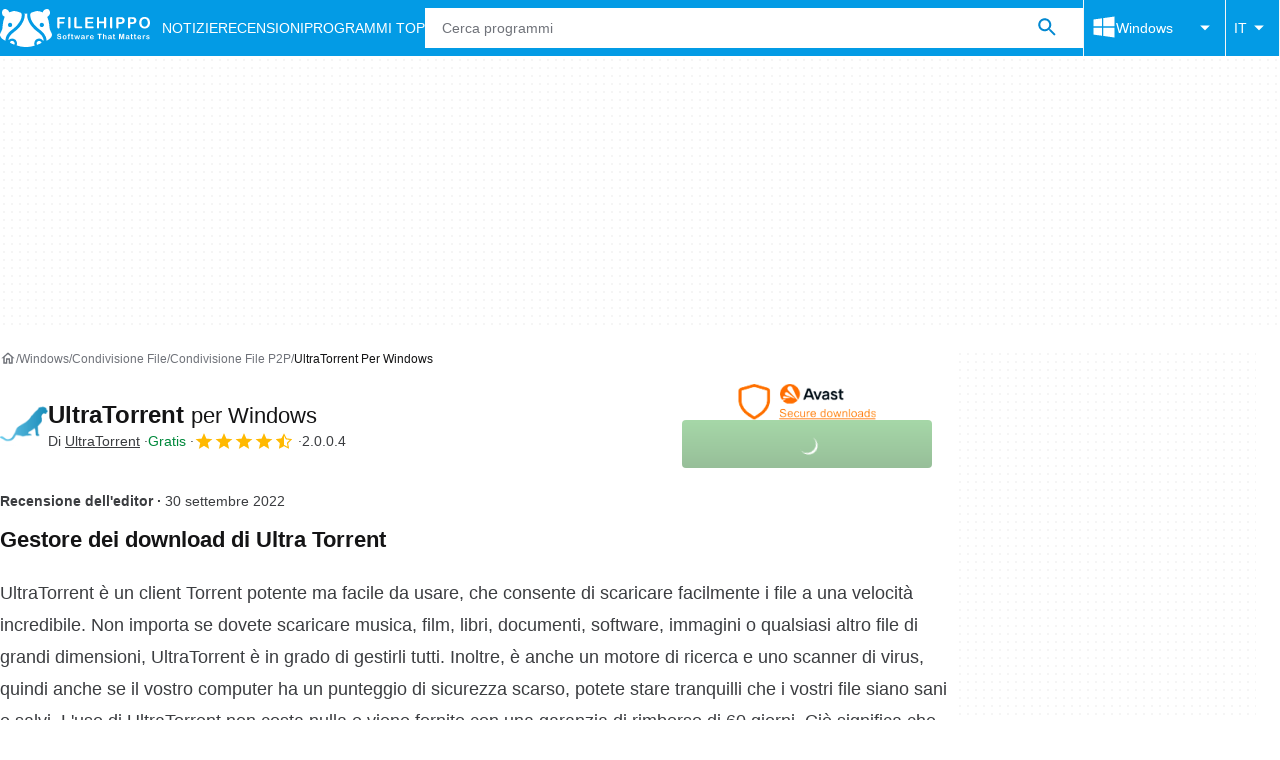

--- FILE ---
content_type: text/html;charset=utf-8
request_url: https://filehippo.com/it/download_ultratorrent/
body_size: 36387
content:
<!DOCTYPE html><html lang="it-IT"><head><meta charSet="UTF-8"/><meta name="viewport" content="width=device-width,initial-scale=1,minimum-scale=1"/><link rel="preload" as="image" imageSrcSet="https://sc.filehippo.net/images/t_app-icon-s/p/291425ca-96d6-11e6-a655-00163ec9f5fa/708228883/ultratorrent-logo, https://sc.filehippo.net/images/t_app-icon-m/p/291425ca-96d6-11e6-a655-00163ec9f5fa/708228883/ultratorrent-logo 2x" fetchPriority="high"/><link rel="preload" as="image" href="https://assets.filehippo.net/public/cabb87.png"/><title>Scarica UltraTorrent 2.0.0.4 per Windows - Filehippo.com</title><link rel="preconnect" href="https://assets.filehippo.net"/><link rel="preconnect" href="https://sc.filehippo.net"/><link rel="preconnect" href="https://securepubads.g.doubleclick.net"/><link rel="preconnect" href="https://www.googletagmanager.com"/><link rel="preconnect" href="https://sdk.privacy-center.org"/><link rel="preconnect" href="https://fundingchoicesmessages.google.com"/><link rel="preconnect" href="https://ep2.adtrafficquality.google"/><link rel="preconnect" href="https://assets.filehippo.net" crossorigin=""/><meta property="td-page" content="Program"/><meta property="rv-tech" content="beren"/><meta property="rv-ad-unit-path" content="%%display%%/Filehippo-%%display%%-%%language%%/FH-%%section%%/FH-%%page%%page/%%slot%%"/><meta property="rv-compliant" content="0"/><meta property="rv-monetizable" content="true"/><meta property="rv-recat" content="internet-network,file-sharing-peer-to-peer"/><meta property="rv-app-id" content="291425ca-96d6-11e6-a655-00163ec9f5fa"/><meta property="rv-page-id" content="program"/><meta property="rv-program-name" content="UltraTorrent"/><meta property="rv-platform-id" content="windows"/><meta property="rv-main-category-id" content="internet-network"/><meta property="rv-category-id" content="file-sharing-peer-to-peer"/><meta property="rv-developer-slug" content="ultratorrent"/><link rel="preload" as="image" fetchPriority="high" href="https://assets.filehippo.net/public/cabb87.png"/><meta name="appId" content="291425ca-96d6-11e6-a655-00163ec9f5fa"/><meta name="program" content="{&quot;programId&quot;:&quot;291425ca-96d6-11e6-a655-00163ec9f5fa&quot;,&quot;ecosystemId&quot;:&quot;windows&quot;,&quot;languageCode&quot;:&quot;it&quot;,&quot;brandName&quot;:&quot;fhp&quot;}"/><meta name="title" content="Scarica UltraTorrent 2.0.0.4 per Windows - Filehippo.com"/><meta name="description" content="Scarica UltraTorrent 2.0.0.4 per Windows. Scarica in modo facile e veloce i migliori software gratuiti. Clicca qui"/><meta name="robots" content="index, follow"/><link rel="canonical" href="https://filehippo.com/it/download_ultratorrent/"/><link rel="alternate" hrefLang="de" href="https://filehippo.de/download_ultratorrent/"/><link rel="alternate" hrefLang="en" href="https://filehippo.com/download_ultratorrent/"/><link rel="alternate" hrefLang="x-default" href="https://filehippo.com/download_ultratorrent/"/><link rel="alternate" hrefLang="es" href="https://filehippo.com/es/download_ultratorrent/"/><link rel="alternate" hrefLang="fr" href="https://filehippo.com/fr/download_ultratorrent/"/><link rel="alternate" hrefLang="it" href="https://filehippo.com/it/download_ultratorrent/"/><link rel="alternate" hrefLang="ja" href="https://filehippo.jp/download_ultratorrent/"/><link rel="alternate" hrefLang="pl" href="https://filehippo.pl/download_ultratorrent/"/><link rel="alternate" hrefLang="zh" href="https://filehippo.com/zh/download_ultratorrent/"/><meta http-equiv="x-ua-compatible" content="IE=edge"/><link rel="icon" type="image/x-icon" href="https://assets.filehippo.net/public/f4365c.ico"/><link rel="icon" type="image/png" href="https://assets.filehippo.net/public/b37255.png"/><link rel="icon" type="image/png" sizes="192x192" href="https://assets.filehippo.net/public/7da8fa.png"/><link rel="apple-touch-icon" type="image/png" sizes="180x180" href="https://assets.filehippo.net/public/93afff.png"/><script id="script-params" class="script-params" type="application/json">{"defaultDeviceType":"desktop","defaultPlatformId":"windows","defaultSiteURL":"https://filehippo.com/","isCacheBypassed":false,"coreEnv":"production","routeId":"program","site":{"hasArticles":true,"isActive":true,"isDefault":false,"languageCode":"it","locale":"it-IT","url":{"basePath":"/it","defaultSubdomain":"","domain":"filehippo","hostname":"filehippo.com","protocol":"https:","baseURL":"https://filehippo.com/it"},"languageName":"Italiano"},"ga4Number":"G-FR41CMMHEC","assetPrefix":"https://assets.filehippo.net","appVersion":"1.1084.0","behaviorRules":{},"iconsURL":"/statics/beren/icons.svg","thumbnailPlaceholderURL":"https://assets.filehippo.net/articleThumbnailPlaceholder.svg","imagePlaceholderURL":"https://assets.filehippo.net/public/d8b289.svg","pageViewTrackingParams":{"google_compliant":"yes","program_id":"291425ca-96d6-11e6-a655-00163ec9f5fa","program_name":"UltraTorrent","program_platform":"windows","program_category":"internet-network","program_subcategory":"file-sharing-peer-to-peer","program_download_type":"download","program_licence":"free","program_has_gallery":"yes","program_has_button_buy":"no","program_has_offer":"no","program_has_button_download":"yes","program_review_vecna":"false","program_review_publication_date":"2022-09-30","program_review_modification_date":"2022-09-30","program_review_source":"dexter","program_user_score":9.4},"installerScriptParams":{"scriptURL":"/installer/script/?token=eyJ0eXAiOiJKV1QiLCJhbGciOiJIUzI1NiJ9.[base64].YcV7h66hIlZgnQM5YLPMrcx4BvJL_eWcnJgzHzNrRLQ","launchURL":"obs:[base64]"}}</script><script id="init-tracking">
            window.dataLayer = window.dataLayer || [];
            window.uetq = window.uetq || [];
            window.eventTracker = window.eventTracker || {};
            eventTracker.cmd = eventTracker.cmd || [];
          </script><script id="google-tag-manager">
            (function(w,d,l){
              w[l]=w[l]||[];w[l].push({'gtm.start':new Date().getTime(),event:'gtm.js'})
            })(window,document,'dataLayer')
          </script><script id="universal-event-tracker">
            (function(w,d,t,r,u)
            {
                var f,n,i;
                w[u]=w[u]||[],f=function()
                {
                    var o={ti:"187193747", enableAutoSpaTracking: true};
                    o.q=w[u],w[u]=new UET(o),w[u].push("pageLoad")
                },
                n=d.createElement(t),n.src=r,n.async=1,n.onload=n.onreadystatechange=function()
                {
                    var s=this.readyState;
                    s&&s!=="loaded"&&s!=="complete"||(f(),n.onload=n.onreadystatechange=null)
                },
                i=d.getElementsByTagName(t)[0],i.parentNode.insertBefore(n,i)
            })
            (window,document,"script","//bat.bing.com/bat.js","uetq");
          </script><script async="" src="https://www.googletagmanager.com/gtm.js?id=GTM-TBJR4HF"></script><script data-default-platform-id="windows" data-default-device-type="desktop">(function() {
    const defaultPlatformId = document.currentScript?.dataset.defaultPlatformId;
    const defaultDeviceType = document.currentScript?.dataset.defaultDeviceType;
    const berCookies = document.cookie.split(";").reduce((acc, cookie)=>{
        const [rawKey, rawValue] = cookie.split(/=(.+)/);
        const key = rawKey.trim();
        if (key === "utm") {
            acc[key] = Object.fromEntries(new URLSearchParams(rawValue).entries());
        } else {
            try {
                acc[key] = decodeURIComponent(rawValue);
            } catch (_e) {
                acc[key] = rawValue;
            }
        }
        return acc;
    }, {});
    const countryCode = berCookies["ber-country-code"] ?? "XX";
    const isEU = /^(AT|BE|BG|HR|CY|CZ|DK|EE|FI|FR|DE|GR|HU|IE|IT|LV|LT|LU|MT|NL|PL|PT|RO|SK|SI|ES|SE|GB|NO|IS|LI)$/.test(countryCode);
    const isUS = countryCode === "US";
    let adsRegion = "C";
    if (/^(US|AU|CA|GB|IE|NZ)$/.test(countryCode)) {
        adsRegion = "A";
    } else if (/^(JP|NL|DE|IT|FR|ES|BE|LU|AT|CH|NO|SE|DK|PT)$/.test(countryCode)) {
        adsRegion = "B";
    }
    const utm = berCookies["utm"] || {};
    window.berConfig = {
        countryCode,
        city: berCookies["ber-city"],
        browserName: berCookies["ber-browser-name"],
        region: berCookies["ber-region"],
        adsRegion,
        isEU,
        isUS,
        isBot: (berCookies["ber-is-bot"] ?? "false") === "true",
        isLanding: (berCookies["ber-is-landing"] ?? "false") === "true",
        userPlatformId: berCookies["ber-user-platform-id"] || defaultPlatformId,
        userLanguage: window.navigator.language,
        deviceType: berCookies["ber-device-type"] || defaultDeviceType,
        userAgent: window.navigator.userAgent,
        utmMedium: utm.medium ?? "organic",
        utmSource: utm.source ?? "",
        utmCampaign: utm.campaign ?? "",
        experimentBucket: berCookies["_swo_pos"] ?? "0",
        activeExperimentVariant: berCookies["_swo_vis"] ?? ""
    };
})();
</script><script id="didomi-config-script">
window.gdprAppliesGlobally = false;
window.didomiConfig = {
  notice: {
    denyOptions: {
      button: window.berConfig?.countryCode === 'ES' ? "secondary" : "none",
    },
  },
};</script><script id="cmp-script">(function(){function a(e){if(!window.frames[e]){if(document.body&&document.body.firstChild){var t=document.body;var n=document.createElement("iframe");n.style.display="none";n.name=e;n.title=e;t.insertBefore(n,t.firstChild)}else{setTimeout(function(){a(e)},5)}}}function e(n,r,o,c,s){function e(e,t,n,a){if(typeof n!=="function"){return}if(!window[r]){window[r]=[]}var i=false;if(s){i=s(e,t,n)}if(!i){window[r].push({command:e,parameter:t,callback:n,version:a})}}e.stub=true;function t(a){if(!window[n]||window[n].stub!==true){return}if(!a.data){return}var i=typeof a.data==="string";var e;try{e=i?JSON.parse(a.data):a.data}catch(t){return}if(e[o]){var r=e[o];window[n](r.command,r.parameter,function(e,t){var n={};n[c]={returnValue:e,success:t,callId:r.callId};a.source.postMessage(i?JSON.stringify(n):n,"*")},r.version)}}if(typeof window[n]!=="function"){window[n]=e;if(window.addEventListener){window.addEventListener("message",t,false)}else{window.attachEvent("onmessage",t)}}}e("__tcfapi","__tcfapiBuffer","__tcfapiCall","__tcfapiReturn");a("__tcfapiLocator");})();</script><script async="" id="didomi-script" src="https://sdk.privacy-center.org/a8ff32f4-78c7-4428-825d-0badb488b68b/loader.js?target=filehippo.com"></script><script id="didomi-custom-script">(function() {
    const config = {
        allowedCountries: [
            "ES"
        ]
    };
    const selectors = {
        popup: "didomi-popup",
        buttonsContainer: "buttons",
        agreeButton: "didomi-notice-agree-button",
        disagreeButton: "didomi-notice-disagree-button"
    };
    const textsByCountry = {
        ES: {
            disagreeButtonLabel: "Rechazar y suscribirte",
            disagreeButtonAriaLabel: "Rechazar y suscribirte: Denegar nuestro procesamiento de datos si se subscribe"
        }
    };
    function createDisagreeButton(countryCode) {
        const texts = textsByCountry[countryCode];
        const disagreeButton = document.createElement("button");
        disagreeButton.id = selectors.disagreeButton;
        disagreeButton.className = "didomi-components-button didomi-button didomi-disagree-button didomi-button-standard standard-button";
        disagreeButton.setAttribute("aria-label", texts.disagreeButtonAriaLabel);
        disagreeButton.style.cssText = "color: rgb(68, 68, 68); background-color: rgb(238, 238, 238); border-radius: 0px; border-color: rgba(34, 34, 34, 0.2); border-width: 1px; display: block !important;";
        const buttonSpan = document.createElement("span");
        buttonSpan.textContent = texts.disagreeButtonLabel;
        disagreeButton.appendChild(buttonSpan);
        disagreeButton.addEventListener("click", function() {
            if (window.Didomi && window.Didomi.setUserDisagreeToAll) {
                window.Didomi.setUserDisagreeToAll();
            }
        });
        return disagreeButton;
    }
    const isContentLoaded = new Promise(function(resolve) {
        if (document.readyState !== "loading") {
            resolve();
        } else {
            document.addEventListener("DOMContentLoaded", function() {
                resolve();
            });
        }
    });
    async function onDidomiNoticeShown() {
        await isContentLoaded;
        const countryCode = window.berConfig?.countryCode;
        if (!config.allowedCountries.includes(countryCode) || !textsByCountry[countryCode]) {
            return;
        }
        const popup = document.getElementById(selectors.popup);
        if (!popup) {
            return;
        }
        if (document.getElementById(selectors.disagreeButton)) {
            return;
        }
        const disagreeButton = createDisagreeButton(countryCode);
        const buttonsContainer = document.getElementById(selectors.buttonsContainer);
        const agreeButton = document.getElementById(selectors.agreeButton);
        if (!buttonsContainer || !agreeButton) {
            return;
        }
        buttonsContainer.insertBefore(disagreeButton, agreeButton);
    }
    window.didomiEventListeners = window.didomiEventListeners || [];
    window.didomiEventListeners.push({
        event: "notice.shown",
        listener: onDidomiNoticeShown
    });
})();
</script><script id="ads-script">(function() {
    if (window.berConfig?.countryCode !== "RU") {
        const script = document.currentScript;
        const dataset = script ? script.dataset : {};
        const enabledURL = dataset.enabledUrl;
        const gptScript = document.createElement("script");
        gptScript.src = "https://securepubads.g.doubleclick.net/tag/js/gpt.js";
        gptScript.async = true;
        document.head.appendChild(gptScript);
        const adSenseScript = document.createElement("script");
        adSenseScript.src = "https://www.google.com/adsense/search/ads.js";
        adSenseScript.async = true;
        document.head.appendChild(adSenseScript);
        if (enabledURL) {
            window.googletag = window.googletag || {
                cmd: []
            };
            googletag.cmd.push(function() {
                googletag.pubads().set("page_url", enabledURL);
            });
        }
        (function(g, o) {
            g[o] = g[o] || function() {
                (g[o]["q"] = g[o]["q"] || []).push(arguments);
            }, g[o]["t"] = 1 * new Date;
        })(window, "_googCsa");
    }
})();
</script><script id="revamp-script">!function(t) {
    function s(s, a) {
        t.revamp.cmd.push([
            s,
            a
        ]);
    }
    t.revamp = t.revamp || {};
    t.revamp.cmd = [];
    t.revamp.displaySlots = t.revamp.displaySlots || function() {
        s("displayDeferredSlots", arguments);
    };
    t.revamp.destroySlots = t.revamp.destroySlots || function() {
        s("destroyGptSlots", arguments);
    };
    t.revamp.disableDi = t.revamp.disableDi || function() {
        s("disableDi", arguments);
    };
    t.revamp.displayCustomInterstitial = t.revamp.displayCustomInterstitial || function() {
        s("displayCustomInterstitial", arguments);
    };
    t.revamp.getFPValues = t.revamp.getFPValues || function() {
        s("getFPValues", arguments);
    };
}(window);
(function() {
    window.revampAdRendered = window.revampAdRendered || [];
    window.dataLayer = window.dataLayer || [];
    window.uetq = window.uetq || [];
    window.dataLayer.push({
        di_status: "revamp_not_loaded"
    }, {
        di_tech: "beren"
    });
    document.addEventListener("rv:adRendered", function(event) {
        window.revampAdRendered.push(event.detail);
    });
    var eventBundleMapping = {
        campaign: {
            ga4_event: "di_request"
        },
        display: {
            ga4_event: "di_show"
        },
        download: {
            ga4_event: "di_download"
        },
        downloadBackfill: {
            ga4_event: "di_download"
        },
        error: {
            labelFn: (ev)=>ev.error || "unknown error"
        }
    };
    var eventPrimePicksMapping = {
        getCampaign: {
            ga4_event: "di_request"
        },
        display: {
            ga4_event: "di_show"
        },
        download: {
            ga4_event: "di_download"
        },
        error: {
            labelFn: (ev)=>ev.error || "unknown error"
        }
    };
    var eventPopupMapping = {
        revampLoaded: {
            ga4_di_status: "revamp_loaded"
        },
        flowInitiated: {
            ga4_di_status: "flow_initiated"
        },
        diDisabledByMeta: {
            ga4_di_status: "disabled_by_meta"
        },
        diHasBeenShown: {
            ga4_di_status: "has_been_shown"
        },
        diHasNotPriority: {
            ga4_di_status: "has_not_priority"
        },
        diDisabledForPageType: {
            ga4_di_status: "disabled_for_page_type"
        },
        diDisabledInvalidPublisherConfig: {
            ga4_di_status: "disabled_invalid_publisher_config"
        },
        gettingContext: {
            ga4_di_status: "getting_context"
        },
        getCampaign: {
            ga4_event: "di_request"
        },
        diErrorRenderingRootElement: {
            ga4_di_status: "error_rendering_root_element"
        },
        diSetModalVisible: {
            ga4_di_status: "set_modal_visible"
        },
        diPreRenderDone: {
            ga4_di_status: "pre_render_done"
        },
        close: {
            ga4_event: "di_click",
            ga4_clicked: "close"
        },
        continue: {
            ga4_event: "di_click",
            ga4_clicked: "continue"
        },
        display: {
            ga4_event: "di_show"
        },
        downloadRecommended: {
            ga4_event: "di_download",
            download_type: "download"
        },
        downloadLandingPage: {
            ga4_event: "di_download",
            download_type: "download_visit_website"
        },
        home: {
            ga4_event: "di_click",
            ga4_clicked: "home"
        },
        support: {
            ga4_event: "di_click",
            ga4_clicked: "support"
        },
        error: {
            labelFn: (ev)=>ev.error || "unknown error"
        }
    };
    function handleErrorEvent(diEvent, eventMapped, diPlacement) {
        const errorMessage = eventMapped.labelFn ? eventMapped.labelFn(diEvent) : diEvent.error || "unknown error";
        window.dataLayer.push({
            event: "di_error",
            error_message: errorMessage,
            di_placement: diPlacement,
            di_status: "error"
        });
    }
    function handleGetCampaignEvent(diEvent, eventMapped, diPlacement) {
        const suitableCampaigns = (diEvent.campaignsResult?.suitableCampaigns || []).map((param)=>{
            let { id } = param;
            return id;
        });
        const winnerCampaign = diEvent.campaignsResult?.winnerCampaign?.id ? "has_winner_campaign" : "has_not_winner_campaign";
        const { browserName, browserVersion, countryCode, userPlatformId, userPlatformVersion, utmMedium, utmSource } = diEvent.apiParamsFiltered;
        window.dataLayer.push({
            ...diPlacement === "popup" && {
                event: eventMapped.ga4_event
            },
            custom_event_type: eventMapped.ga4_event,
            detected_country: countryCode,
            di_placement: diPlacement,
            di_status: suitableCampaigns.length === 0 ? "non_suitable_campaign" : winnerCampaign,
            suitable_campaigns: suitableCampaigns,
            user_browser: browserName || "n/a",
            user_browser_version: browserVersion || "n/a",
            user_medium: utmMedium || "n/a",
            user_operating_system: userPlatformId || "n/a",
            user_operating_system_version: userPlatformVersion || "n/a",
            user_source: utmSource || "n/a"
        });
    }
    function handlePopupStatusEvent(eventMapped) {
        window.dataLayer.push({
            di_status: eventMapped.ga4_di_status
        });
    }
    function getWCTClickID(diEvent, diPlacement, kind) {
        if (diPlacement === "popup") {
            return kind === "downloadLandingPage" && document.querySelector(".rv-di-step-download .rv-di-action-button__button")?.href.match(/wct\d{10}[\d\w]{5}/);
        }
        return kind === "download" && diEvent.buildUrl.match(/wct\d{10}[\d\w]{5}/);
    }
    function handleDefaultEvent(diEvent, eventMapped, diPlacement, kind) {
        const WCTClickID = getWCTClickID(diEvent, diPlacement, kind);
        window.dataLayer.push({
            event: eventMapped.ga4_event,
            campaign_delivery_logic: diEvent.campaign?.logic || "n/a",
            detected_country: diEvent.countryCode,
            di_campaign_name: diEvent.campaign?.id || "n/a",
            di_placement: diPlacement,
            ...eventMapped.ga4_clicked && {
                element_clicked: eventMapped.ga4_clicked
            },
            ...eventMapped.download_type && {
                di_download_type: eventMapped.download_type
            },
            ...WCTClickID && {
                wct_click_id: WCTClickID[0]
            }
        });
    }
    function trackBundleGA4Event(diEvent) {
        let diPlacement = arguments.length > 1 && arguments[1] !== void 0 ? arguments[1] : "bundle", eventKind = arguments.length > 2 && arguments[2] !== void 0 ? arguments[2] : null;
        const kind = diEvent.kind || eventKind;
        const eventMapped = eventBundleMapping[kind];
        if (!eventMapped) {
            return;
        }
        if (kind === "error") {
            handleErrorEvent(diEvent, eventMapped, diPlacement);
        } else if (kind === "campaign") {
            handleGetCampaignEvent(diEvent, eventMapped, diPlacement);
        } else {
            handleDefaultEvent(diEvent, eventMapped, diPlacement, kind);
        }
    }
    function trackPrimePicksGA4Event(diEvent) {
        let diPlacement = arguments.length > 1 && arguments[1] !== void 0 ? arguments[1] : "prime-picks", eventKind = arguments.length > 2 && arguments[2] !== void 0 ? arguments[2] : null;
        const kind = diEvent.kind || eventKind;
        const eventMapped = eventPrimePicksMapping[kind];
        if (!eventMapped) {
            return;
        }
        if (kind === "error") {
            handleErrorEvent(diEvent, eventMapped, diPlacement);
        } else if (kind === "getCampaign") {
            handleGetCampaignEvent(diEvent, eventMapped, diPlacement);
        } else {
            handleDefaultEvent(diEvent, eventMapped, diPlacement, kind);
        }
    }
    function trackPopupGA4Event(diEvent) {
        let diPlacement = arguments.length > 1 && arguments[1] !== void 0 ? arguments[1] : "popup";
        const kind = diEvent.kind;
        const eventMapped = eventPopupMapping[kind];
        if (!eventMapped) {
            return;
        }
        if (kind === "error") {
            handleErrorEvent(diEvent, eventMapped, diPlacement);
        } else if (kind === "getCampaign") {
            handleGetCampaignEvent(diEvent, eventMapped, diPlacement);
        } else if ([
            "revampLoaded",
            "flowInitiated",
            "diDisabledByMeta",
            "diHasBeenShown",
            "diHasNotPriority",
            "diDisabledForPageType",
            "diDisabledInvalidPublisherConfig",
            "gettingContext",
            "diErrorRenderingRootElement",
            "diPreRenderDone",
            "diSetModalVisible"
        ].includes(kind)) {
            handlePopupStatusEvent(eventMapped);
        } else {
            handleDefaultEvent(diEvent, eventMapped, diPlacement, kind);
        }
    }
    function trackConversion() {
        window.uetq.push("event", "di_download", {
            event_category: "click",
            event_label: "DIDownload"
        });
    }
    Object.keys(eventBundleMapping).forEach((eventName)=>{
        const eventBundleName = `rv:bundle:${eventName}`;
        document.addEventListener(eventBundleName, (ev)=>{
            trackBundleGA4Event(ev.detail.userEvent ?? ev.detail, "bundle", eventName);
        });
        const eventBundleBackfillName = `rv:bundle:bundle-backfill:${eventName}`;
        document.addEventListener(eventBundleBackfillName, (ev)=>{
            trackBundleGA4Event(ev.detail.userEvent ?? ev.detail, "bundle-backfill", eventName);
        });
    });
    Object.keys(eventPrimePicksMapping).forEach((eventName)=>{
        const eventPrimePicksName = `rv:primePicks:${eventName}`;
        document.addEventListener(eventPrimePicksName, (ev)=>{
            trackPrimePicksGA4Event(ev.detail.userEvent ?? ev.detail, "prime-picks", eventName);
        });
    });
    Object.keys(eventPopupMapping).forEach((eventName)=>{
        const eventPopupName = `rv:di:${eventName}`;
        document.addEventListener(eventPopupName, (ev)=>{
            trackPopupGA4Event(ev.detail, "popup");
        });
    });
    [
        "download"
    ].forEach((eventName)=>{
        const eventBundleName = `rv:bundle:${eventName}`;
        document.addEventListener(eventBundleName, ()=>{
            trackConversion();
        });
    });
    [
        "download"
    ].forEach((eventName)=>{
        const eventPrimePicksName = `rv:prime-picks:${eventName}`;
        document.addEventListener(eventPrimePicksName, ()=>{
            trackConversion();
        });
    });
    [
        "downloadRecommended",
        "downloadLandingPage"
    ].forEach((eventName)=>{
        const eventPopupName = `rv:di:${eventName}`;
        document.addEventListener(eventPopupName, ()=>{
            trackConversion();
        });
    });
})();
</script><script async="" type="module" src="/revamp.js?modern=1"></script><script async="" src="/prebid-client.js"></script><script async="" crossorigin="anonymous" type="module" src="https://assets.filehippo.net/public/boot.09a76d.js"></script><style>:root{--img-placeholder: url("https://assets.filehippo.net/public/d8b289.svg");}</style><style>html,body,p,ol,ul,li,dl,dt,dd,blockquote,figure,fieldset,legend,textarea,pre,iframe,hr,h1,h2,h3,h4,h5,h6{margin:0;padding:0}h1,h2,h3,h4,h5,h6{font-size:100%;font-weight:400}ul{list-style:none}button,input,select{margin:0}html{box-sizing:border-box}*,:before,:after{box-sizing:inherit}details>*{box-sizing:border-box}summary{list-style:none}summary::-webkit-details-marker{display:none}img,video{max-width:100%;height:auto}iframe{border:0}table{border-collapse:collapse;border-spacing:0}td,th{padding:0}.is-hidden{display:none!important}.not-visible{visibility:hidden!important}.is-invisible{visibility:hidden;width:0;height:0;position:absolute;inset-block-start:-999999em;inset-inline-start:auto;overflow:hidden}@media screen and (max-width:47.94em){.is-mobile-hidden{display:none!important}}@media screen and (min-width:48em) and (max-width:63.94em){.is-tablet-hidden{display:none!important}}@media screen and (min-width:64em){.is-desktop-hidden{display:none!important}}@media screen and (max-width:47.94em){.is-mobile-visible{display:revert!important}}@media screen and (min-width:48em) and (max-width:63.94em){.is-tablet-visible{display:revert!important}}@media screen and (min-width:64em){.is-desktop-visible{display:revert!important}}.has-no-scroll{overscroll-behavior:none;touch-action:none;overflow:hidden}@media (hover:hover){.has-no-scroll{overscroll-behavior:auto;touch-action:auto;overflow:auto}}.delay-rendering{content-visibility:auto;contain-intrinsic-size:auto 500px}@media screen and (max-width:47.94em){.delay-rendering-mobile{content-visibility:auto;contain-intrinsic-size:auto 1000px}}:root{--gutter-neg:-8px;--gutter-pos:8px}html{text-rendering:optimizelegibility;scroll-behavior:smooth;-webkit-text-size-adjust:100%;text-size-adjust:100%}body{color:#3b3d40;font-family:arial,sans-serif;font-size:1rem;line-height:1.4}button,input{font-family:arial,sans-serif}strong,b{font-weight:600!important}a{color:inherit;text-decoration:none}.is-body-fixed{overscroll-behavior:none;touch-action:none;width:100%;overflow:hidden}.PUDS7O{--gutter-ads:-8px;margin-inline:calc(var(--gutter-ads)*2);background-color:#fff;background-image:radial-gradient(circle,#f5f5f5 1px,transparent 0);background-size:8px 8px;display:block}@media screen and (min-width:64em){.PUDS7O{margin-inline:auto}}._k1MMg{overflow:hidden}.hbKrC_,.BtmkE0{height:270px}.Ho1tkp{height:110px}.g5YaRs,.rWEcG6{height:90px}.Z1zVJ_{height:120px}.WTFpV9{height:68px}.snJW8o{flex-direction:column;justify-content:flex-start;align-items:center;height:620px;display:flex}.snJW8o ._k1MMg{position:sticky;inset-block-start:90px}@media screen and (min-width:64em){.snJW8o ._k1MMg{inset-block-start:100px}}.yDHtFR{height:329px}.vDQj5B{position:sticky;inset-block-start:90px}@media screen and (min-width:64em){.vDQj5B{inset-block-start:100px}}.O0_KKS{flex-direction:column;justify-content:center;align-items:center;display:flex}.Ai201M{margin-block-end:48px;position:sticky}.Ai201M:after{width:calc(100% - var(--gutter-pos)*4);content:"";border-block-start:24px solid transparent;border-block-end:1px solid #e0e0e0;position:absolute;inset-block-start:100%}@media screen and (min-width:64em){.Ai201M:after{width:100%}}.qGqiJc:after{border-block-end:1px solid #f5f5f5}._1i9wMs:after{border-block-end:1px solid #bdbdbd}.wVkNvw{content-visibility:auto;contain-intrinsic-size:auto 500px;border-block-start:1px solid #e0e0e0;width:100%}.wPgSia{width:100%;margin:0 auto;padding-inline:16px}@media screen and (min-width:30em){.wPgSia{max-width:80em;padding-inline:16px}}@media screen and (min-width:48em){.wPgSia{max-width:80em;padding-inline:16px}}@media screen and (min-width:64em){.wPgSia{max-width:80em;padding-inline:24px}}@media screen and (min-width:80em){.wPgSia{max-width:80em;padding-inline:24px}}.xxr3lL{background-color:#fafafa;flex-direction:column;justify-content:center;min-height:80px;padding-block:16px;display:flex}.CgrsEF{background-color:#039be5;flex-direction:column;justify-content:center;min-height:68px;padding-block:16px;display:flex}.ADwqCt{color:#0277bd;flex-flow:column wrap;row-gap:16px;display:flex}@media screen and (min-width:48em){.ADwqCt{flex-direction:row;row-gap:0}.PHF8Ry{margin-block-end:16px}.I44GA0:not(:last-child):after{content:"|";padding-inline:12px}}.PP5LFg{cursor:pointer;text-align:start;line-height:inherit;color:inherit;background:0 0;border:0;padding:0;font-size:1rem;text-decoration:none}.PP5LFg:hover{text-decoration:underline}.A56vMh{text-align:center;color:#fff;font-size:.75rem}.A56vMh>span{display:block}.A56vMh>span:first-child{margin-block-end:12px}@media screen and (min-width:48em){.A56vMh>span:first-child{margin-block-end:0}}.PDfZX_{margin-inline:var(--gutter-neg);flex-wrap:wrap;display:flex}.Gnbzww{flex-direction:row-reverse}.MQtwPC{padding:0 var(--gutter-pos);flex:0 0 8.33333%;max-width:8.33333%}.L4VEfw{padding:0 var(--gutter-pos);flex:0 0 16.6667%;max-width:16.6667%}.Vx6Siv{padding:0 var(--gutter-pos);flex:0 0 25%;max-width:25%}.zBP_Ln{padding:0 var(--gutter-pos);flex:0 0 33.3333%;max-width:33.3333%}.E65xER{padding:0 var(--gutter-pos);flex:0 0 41.6667%;max-width:41.6667%}.ZLz_nV{padding:0 var(--gutter-pos);flex:0 0 50%;max-width:50%}.DmTNFL{padding:0 var(--gutter-pos);flex:0 0 58.3333%;max-width:58.3333%}.bZbOpK{padding:0 var(--gutter-pos);flex:0 0 66.6667%;max-width:66.6667%}.XkXb5G{padding:0 var(--gutter-pos);flex:0 0 75%;max-width:75%}.CG4F9D{padding:0 var(--gutter-pos);flex:0 0 83.3333%;max-width:83.3333%}.dw2nAW{padding:0 var(--gutter-pos);flex:0 0 91.6667%;max-width:91.6667%}.rxEyu2{padding:0 var(--gutter-pos);flex:0 0 100%;max-width:100%}@media screen and (min-width:30em){:root{--gutter-neg:-8px;--gutter-pos:8px}.exGiy6{flex:0 0 8.33333%;max-width:8.33333%}.TyRSfo{flex:0 0 16.6667%;max-width:16.6667%}.GPFwq0{flex:0 0 25%;max-width:25%}.AwtJJm{flex:0 0 33.3333%;max-width:33.3333%}._Uc2Jq{flex:0 0 41.6667%;max-width:41.6667%}.UZCq44{flex:0 0 50%;max-width:50%}.aPKR95{flex:0 0 58.3333%;max-width:58.3333%}.fy_gGT{flex:0 0 66.6667%;max-width:66.6667%}.YhAMwh{flex:0 0 75%;max-width:75%}.fubdnZ{flex:0 0 83.3333%;max-width:83.3333%}.aS1WdG{flex:0 0 91.6667%;max-width:91.6667%}.LGJqhm{flex:0 0 100%;max-width:100%}}@media screen and (min-width:48em){:root{--gutter-neg:-8px;--gutter-pos:8px}.dABXJT{flex:0 0 8.33333%;max-width:8.33333%}.YvqbrW{flex:0 0 16.6667%;max-width:16.6667%}.CuiaI4{flex:0 0 25%;max-width:25%}.PigimL{flex:0 0 33.3333%;max-width:33.3333%}.ZO4Gtv{flex:0 0 41.6667%;max-width:41.6667%}.iJOHK9{flex:0 0 50%;max-width:50%}.l54MJS{flex:0 0 58.3333%;max-width:58.3333%}.lGAQWv{flex:0 0 66.6667%;max-width:66.6667%}.lMgwf4{flex:0 0 75%;max-width:75%}.zPUN8y{flex:0 0 83.3333%;max-width:83.3333%}.Z5Wkv4{flex:0 0 91.6667%;max-width:91.6667%}.EtNpvF{flex:0 0 100%;max-width:100%}}@media screen and (min-width:64em){:root{--gutter-neg:-12px;--gutter-pos:12px}.Gbmw4Q{flex:0 0 8.33333%;max-width:8.33333%}.z36tvS{flex:0 0 16.6667%;max-width:16.6667%}.OMlpov{flex:0 0 25%;max-width:25%}.s5biDA{flex:0 0 33.3333%;max-width:33.3333%}.q3DS26{flex:0 0 41.6667%;max-width:41.6667%}.DRW6fE{flex:0 0 50%;max-width:50%}.VEtNbk{flex:0 0 58.3333%;max-width:58.3333%}.aSwLl3{flex:0 0 66.6667%;max-width:66.6667%}.lLPjuY{flex:0 0 75%;max-width:75%}.XeKiYS{flex:0 0 83.3333%;max-width:83.3333%}.lZmNmn{flex:0 0 91.6667%;max-width:91.6667%}.ygRe8K{flex:0 0 100%;max-width:100%}}@media screen and (min-width:80em){:root{--gutter-neg:-12px;--gutter-pos:12px}.SSGRXX{flex:0 0 8.33333%;max-width:8.33333%}.X3zDN2{flex:0 0 16.6667%;max-width:16.6667%}.E4waQi{flex:0 0 25%;max-width:25%}.Lndug7{flex:0 0 33.3333%;max-width:33.3333%}.jxgFl6{flex:0 0 41.6667%;max-width:41.6667%}.t9fugE{flex:0 0 50%;max-width:50%}.gHJqHp{flex:0 0 58.3333%;max-width:58.3333%}.Gq03eX{flex:0 0 66.6667%;max-width:66.6667%}.YmJfBg{flex:0 0 75%;max-width:75%}.MveDJ9{flex:0 0 83.3333%;max-width:83.3333%}.dJ6U2N{flex:0 0 91.6667%;max-width:91.6667%}.Nj84yt{flex:0 0 100%;max-width:100%}}.s8tUiG{text-transform:uppercase;padding-block:8px;font-size:.875rem;position:relative}.s8tUiG:focus-visible{outline-offset:-1px}.rCLYrg{text-transform:none;background-color:transparent;height:100%;padding:0 8px;transition:background-color .25s}.rCLYrg:hover{cursor:pointer;background-color:#01579b}.rCLYrg[open]{background-color:#01579b}.rCLYrg[open] .IoXS9j{transform:rotate(180deg)}.bpDIPB{cursor:pointer;white-space:nowrap;color:#fff;-webkit-user-select:none;user-select:none;justify-content:space-between;align-items:center;column-gap:8px;height:100%;display:inline-flex}.u1_F6j{color:#3b3d40;-webkit-user-select:none;user-select:none;flex-direction:column;row-gap:8px;display:flex}.y07Bzb{z-index:125;color:#fff;background-color:#01579b;row-gap:0;width:100%;min-width:96px;position:absolute;inset-inline-start:0}.jgQSeY{inset-inline:auto 0}.dvRnPh{align-items:center;column-gap:8px;width:100%;height:40px;padding:8px 16px;display:flex}.dvRnPh:hover{color:#3b3d40;background-color:#e1f5fe}.LtBjwO{color:#fff;border-block-end:1px solid #f5f5f5;padding:8px}.LtBjwO:hover{color:#fff;background-color:#039be5}.a98pgP{color:#3b3d40;background-color:#e1f5fe;font-weight:600}.LtBjwO.a98pgP{color:#fff;background-color:transparent;font-weight:400}.LtBjwO.a98pgP:hover{color:#fff;background-color:#039be5}.DIcBLw{text-overflow:ellipsis;white-space:nowrap;overflow:hidden}.JWiJTm{fill:currentColor;width:16px;height:16px;display:inline-block}._tkCZE{width:24px;height:24px}.sIUrXF{width:32px;height:32px}.SdgbKm{width:48px;height:48px}.BKi9Ew{fill:currentColor}.WV0cHw{text-transform:uppercase;white-space:nowrap;background-color:#01579b;font-size:.875rem}.w3cS1Y{background-color:transparent}.cIJrmA{flex-direction:column;row-gap:4px;padding-block:16px;display:flex}@media screen and (min-width:80em){.ZjtONj{flex-direction:row;align-items:center;row-gap:0;padding-block:0}.W6uOXt{line-height:56px}}.dH3_E6{color:#fff;align-items:center;height:40px;padding-inline:16px;display:flex}.dH3_E6:focus-visible{outline-offset:-1px}@media screen and (min-width:80em){.KOU52c{height:auto;padding-inline:12px;transition:background-color .25s;display:block}.KOU52c:hover{cursor:pointer;background-color:#01579b}}.rdromx{text-transform:uppercase;padding-block:8px;font-size:.875rem;position:relative}.rdromx:focus-visible{outline-offset:-1px}.UCudPr{text-transform:none;background-color:transparent;height:100%;padding:0 8px;transition:background-color .25s}.UCudPr:hover{cursor:pointer;background-color:#01579b}.UCudPr[open]{background-color:#01579b}.UCudPr[open] .l2p4kG{transform:rotate(180deg)}.IC9HFQ{cursor:pointer;text-transform:capitalize;white-space:nowrap;color:#fff;-webkit-user-select:none;user-select:none;justify-content:space-between;align-items:center;column-gap:8px;min-width:125px;height:100%;display:inline-flex}.z7lRRU{flex:1}.jet5Cg{color:#3b3d40;-webkit-user-select:none;user-select:none;flex-direction:column;row-gap:8px;display:flex}.enyg9b{z-index:125;color:#fff;background-color:#01579b;row-gap:0;width:100%;min-width:96px;position:absolute;inset-inline-start:0}.VSWQVz{inset-inline:auto 0}.Y2rDM8{align-items:center;column-gap:8px;width:100%;height:40px;padding:8px 16px;display:flex}.Y2rDM8:hover{color:#3b3d40;background-color:#e1f5fe}.ixx724{color:#fff;border-block-end:1px solid #f5f5f5;padding:8px}.ixx724:hover{color:#fff;background-color:#039be5}.X1T6WL{color:#3b3d40;background-color:#e1f5fe;font-weight:600}.ixx724.X1T6WL{color:#fff;background-color:transparent;font-weight:400}.ixx724.X1T6WL:hover{color:#fff;background-color:#039be5}.oeu2sv{text-overflow:ellipsis;white-space:nowrap;overflow:hidden}.x8brAu{flex:0 0 24px;font-size:1.5rem}.pPKH3V,.Z6Ksvi,.nwxdcj{transform:translateY(-1px)}.NLsvdm{background-color:transparent;transition:background-color .25s}.NLsvdm:hover{cursor:pointer;background-color:#01579b}.NLsvdm:focus-visible{outline-offset:-1px}.NLsvdm[open]{background-color:#01579b}.NLsvdm[open] .zf9GNw{opacity:0;width:0;transform:rotate(-360deg)}.NLsvdm[open] .eAqw9M{opacity:1;width:auto;transform:rotate(0)}.MXZUBN{color:#fff;justify-content:center;align-items:center;width:40px;height:40px;display:flex}@media screen and (min-width:48em){.MXZUBN{width:56px;height:56px}.MXZUBN:hover{cursor:pointer}}.MXZUBN:focus-visible{outline-offset:-1px}.MXZUBN .trKP9R{font-size:1.5rem}.MXZUBN .zf9GNw{opacity:1;width:auto;transition:opacity .3s}.MXZUBN .eAqw9M{transform-origin:50%;opacity:0;width:0;transition:all .3s;transform:rotate(-360deg)}.A1PtMJ{z-index:125;background-color:#fff;width:100%;height:calc(100vh - 40px);padding-block-end:60px;position:fixed;inset-block-start:40px;inset-inline-start:0;overflow-y:auto}.UuGuTu{border:0;border-block-start:1px solid #e0e0e0;width:100%;height:0}.bZvTMX{border-color:#f5f5f5}.fCwsEo{border-color:#bdbdbd}.kvfXWA{align-items:center;height:100%;display:flex}.n2eAp9{appearance:none;color:#000;background-color:#fff;border:1px solid transparent;border-radius:0;width:100%;height:40px;padding:8px 16px;font-family:arial,sans-serif;font-size:.875rem;line-height:40px;box-shadow:0 4px 4px rgba(0,0,0,.1)}@media screen and (min-width:48em){.n2eAp9{box-shadow:none}}.n2eAp9:focus{border:1px solid #01579b;outline:0}.n2eAp9:focus~.HwKkgD{color:#01579b}.n2eAp9:focus-visible{outline-offset:-1px}.n2eAp9::placeholder{color:#70737a}.n2eAp9::-webkit-search-cancel-button{opacity:0;pointer-events:none;width:40px;height:40px;transform:translate(-40px)}.n2eAp9:focus::-webkit-search-cancel-button{opacity:1;pointer-events:all}.HwKkgD{appearance:none;cursor:pointer;color:#0288d1;background-color:transparent;border:0;width:40px;height:40px;margin:0;margin-inline-start:-56px;padding:0}.HwKkgD:focus{color:#01579b}.HwKkgD:focus-visible{outline-offset:-1px}.kWkiLU{background-color:transparent;transition:background-color .25s}.kWkiLU:hover,.kWkiLU[open]{background-color:#01579b}.kWkiLU:focus-visible{outline-offset:-1px}.k1fakJ{color:#fff;justify-content:center;align-items:center;width:40px;height:40px;display:flex}@media screen and (min-width:48em){.k1fakJ{width:56px;height:56px}.k1fakJ:hover{cursor:pointer}}.k1fakJ:focus-visible{outline-offset:-1px}.k1fakJ .z4xkhT{font-size:1.5rem}.JLX1E3{z-index:125;width:100%;position:fixed;inset-block-start:40px;inset-inline-start:0}.rJFzeN{background-color:#039be5;width:100%;height:40px;display:flex}@media screen and (min-width:48em){.rJFzeN{height:56px}}.hU7Ori{z-index:100;position:sticky;inset-block-start:0;inset-inline-start:0}.GCt2Ot{justify-content:space-between;width:100%;margin:0 auto;padding-inline:16px;display:flex}@media screen and (min-width:30em){.GCt2Ot{max-width:80em;padding-inline:16px}}@media screen and (min-width:48em){.GCt2Ot{max-width:80em;padding-inline:16px}}@media screen and (min-width:64em){.GCt2Ot{max-width:80em;padding-inline:24px}}@media screen and (min-width:80em){.GCt2Ot{max-width:80em;padding-inline:24px}}.qgMeLx{align-items:center;margin-inline-end:12px;line-height:1;display:flex}.qgMeLx:focus-visible{outline-offset:-1px}.paVWaG{width:auto;height:28px}@media screen and (min-width:64em){.paVWaG{height:38px}}.B3VKe9{display:none}@media screen and (min-width:80em){.B3VKe9{margin-inline:24px;display:block}}.jJVQWa{flex:1;margin-inline:12px}.SjPshL{border-inline-start:1px solid #f5f5f5;flex-wrap:nowrap;margin-inline:12px -17px;display:flex}@media screen and (min-width:48em){.SjPshL{margin-inline-end:0}}.SjPshL>li{border-inline-end:1px solid #f5f5f5}.bYM5jb:not(:last-child){border-block-end:1px solid #e0e0e0}.taJMQr{min-height:40px;padding-block:8px}.taJMQr:hover{text-decoration:underline}.UXrl6m{width:16px;height:16px}._9Bf68b{scroll-margin-block-start:56px}@media screen and (min-width:48em){._9Bf68b{scroll-margin-block-start:80px}}.pGmHFd{scroll-margin-block-start:140px}@media screen and (min-width:48em){.pGmHFd{scroll-margin-block-start:80px}}.SNvnHw{line-height:inherit;color:#141415;font-family:arial,sans-serif;font-size:1.25rem;font-weight:600}@media screen and (min-width:48em){.SNvnHw{font-size:1.25rem}}.SNvnHw>span,.SNvnHw>small{color:#70737a;font-family:arial,sans-serif;font-size:.875rem;font-weight:400;display:block}.iM2cfr{text-overflow:ellipsis;white-space:nowrap;overflow:hidden}.iM2cfr>span,.iM2cfr>small{color:#3b3d40;font-family:arial,sans-serif;font-size:.875rem;font-weight:600;display:inline}.D4CpFd{padding-block-start:8px}.ZaPdAQ{padding-block-start:12px}.xfEOlG{padding-block-start:16px}.dUVrt3{padding-block-start:24px}.b0GweC{padding-block-start:32px}.BPwEzM{padding-block-start:48px}.FlKfMY{padding-inline-end:8px}.mTOftc{padding-inline-end:12px}.DqGqcM{padding-inline-end:16px}.naW8YK{padding-inline-end:24px}.sHmBUP{padding-inline-end:32px}.GsNNZA{padding-inline-end:48px}.dxlaQK{padding-block-end:8px}.G_cg7R{padding-block-end:12px}.fYlr3N{padding-block-end:16px}.P1Ars4{padding-block-end:24px}.lxgWjN{padding-block-end:32px}.pkAvFZ{padding-block-end:48px}.SGgHYB{padding-inline-start:8px}.pllvDG{padding-inline-start:12px}.JDMgai{padding-inline-start:16px}.b3GxVZ{padding-inline-start:24px}.WKIOhl{padding-inline-start:32px}.xkVGvf{padding-inline-start:48px}.WxxWq8{padding-block:8px}.XFW7GZ{padding-block:12px}.GsdTAe{padding-block:16px}.A1jryu{padding-block:24px}.Fb3owr{padding-block:32px}.FA2c2G{padding-block:48px}.wtINkt{margin-block-start:8px}.sbf_sM{margin-block-start:12px}.MzOx7O{margin-block-start:16px}.iFJtju{margin-block-start:24px}.h9bFFm{margin-block-start:32px}.Tt1sH_{margin-block-start:48px}.CjtDwZ{margin-inline-end:8px}.cEvhGx{margin-inline-end:12px}.jOh4pk{margin-inline-end:16px}.Ti86Od{margin-inline-end:24px}.aieRU3{margin-inline-end:32px}.mBtBbH{margin-inline-end:48px}.dJLzNv{margin-block-end:8px}.wRVAgc{margin-block-end:12px}.Bt75Ub{margin-block-end:16px}.QT5VME{margin-block-end:24px}.A0PHWL{margin-block-end:32px}.GzNVNk{margin-block-end:48px}.W_acf0{margin-inline-start:8px}.N8gtyI{margin-inline-start:12px}.I_U6uq{margin-inline-start:16px}.bK4UBc{margin-inline-start:24px}.BMSw1c{margin-inline-start:32px}.mmWU5h{margin-inline-start:48px}.Ui5SRU{margin-block:8px}.PuOPg0{margin-block:12px}.bFLyl2{margin-block:16px}.PjVZxb{margin-block:24px}.twIn4N{margin-block:32px}.hllmZB{margin-block:48px}.XFU9tR{column-gap:16px;display:flex}.GHvwqX{flex:1;min-width:0}.Wt7Aeg>*{max-width:none;line-height:0;display:flex}.q7TOUy{align-items:flex-start}.z7UEv8{align-items:center}.lbnJ31{align-items:flex-end}.O7DN61{column-gap:8px}.OstidJ{column-gap:12px}.UzUkPA{background:#f5f5f5 var(--img-placeholder)no-repeat center/contain;object-fit:cover;aspect-ratio:1;border-radius:0}@supports not (aspect-ratio:calc(1 / 1)){.UzUkPA:after{float:inline-start;content:"";padding-block-start:100%}}.YRnfoN{width:100%}.DeYUXb{padding:16px}.BxjLuX{justify-content:space-between;column-gap:24px;display:flex}.ycLDcO{flex-direction:column;row-gap:4px;display:flex}.bv_SBt{color:#141415;--max-lines:1;font-size:1rem;font-weight:600;overflow:hidden}@supports (-webkit-line-clamp:1){.bv_SBt{-webkit-line-clamp:var(--max-lines,1);-webkit-box-orient:vertical;display:-webkit-box}}.DP4xDI{--max-lines:2;font-size:.875rem;overflow:hidden}@supports (-webkit-line-clamp:2){.DP4xDI{-webkit-line-clamp:var(--max-lines,2);-webkit-box-orient:vertical;display:-webkit-box}}.kZqMEx{--max-lines:2;font-size:.875rem;overflow:hidden}@supports (-webkit-line-clamp:2){.kZqMEx{-webkit-line-clamp:var(--max-lines,2);-webkit-box-orient:vertical;display:-webkit-box}}.kZqMEx time{font-weight:600}.WZxUJ7{display:none}@media screen and (min-width:48em){.WZxUJ7{flex:0 0 160px;align-self:center;display:block}}.TtM3UB{flex-wrap:wrap;align-items:center;column-gap:4px;font-size:.875rem;display:flex}.rTURql{align-items:center;display:inline-flex}.rTURql:not(:last-child):after{white-space:pre;color:#3b3d40;content:" ·"}.FbBUuE:hover .bv_SBt{text-decoration:underline}.FbBUuE:hover .WZxUJ7 span{background:linear-gradient(#2e7d32 0%,#4caf50 100%)}.FbBUuE:active .bv_SBt{text-decoration:none}.FbBUuE:active .WZxUJ7 span{background:linear-gradient(#4caf50 0%,#2e7d32 100%)}.cDKXIR{text-overflow:ellipsis;white-space:nowrap;color:#00893c;font-family:arial,sans-serif;font-size:.875rem;overflow:hidden}.T1sY4l{color:#70737a}.oP4Pj4:not(:last-child){border-block-end:1px solid #e0e0e0}.zlBHwx{min-height:40px;padding-block:8px;display:block}.zlBHwx:hover{text-decoration:underline}.U3SftL>a,.U3SftL>button,.U3SftL>span{text-align:center;padding-block:12px;line-height:1.2}.jam18t>a,.jam18t>button,.jam18t>span{background:linear-gradient(#ffa32b 0%,#eb8100 100%)}.jam18t>a:hover,.jam18t>button:hover,.jam18t>span:hover{background:linear-gradient(#eb8100 0%,#ffa32b 100%)}.jam18t>a:active,.jam18t>button:active,.jam18t>span:active{background:linear-gradient(#ffa32b 0%,#eb8100 100%)}.m_rF7r{box-shadow:none;text-transform:none;color:#fff;background:linear-gradient(#4caf50 0%,#2e7d32 100%);border:0;border-radius:4px;align-items:center;column-gap:8px;min-height:40px;padding:8px 20px;font-family:arial,sans-serif;font-size:.875rem;font-weight:600;line-height:1.4;transition:background-color .1s,color .1s,box-shadow .1s;display:inline-flex}.m_rF7r:hover{cursor:pointer;background:linear-gradient(#2e7d32 0%,#4caf50 100%)}.m_rF7r:active{color:#fff;background:linear-gradient(#4caf50 0%,#2e7d32 100%)}.m_rF7r:disabled,.m_rF7r[disabled]{opacity:.5;cursor:not-allowed;pointer-events:none}.m_rF7r:disabled:focus-visible{outline:none}.m_rF7r[disabled]:focus-visible{outline:none}.IhCRmn{color:#2e7d32;background:#fff;font-weight:600;box-shadow:inset 0 0 0 2px #2e7d32}.IhCRmn:hover{color:#fff;background:linear-gradient(#2e7d32 0%,#4caf50 100%)}.IhCRmn:active{color:#fff;background:linear-gradient(#4caf50 0%,#2e7d32 100%)}.kPpMjT{color:#fff;background:#0277bd;font-weight:600}.kPpMjT:hover{color:#fff;background:#01579b}.kPpMjT:active{color:#fff;background:#0277bd}.kPpMjT.IhCRmn{color:#0277bd;background:#fff;font-weight:600;box-shadow:inset 0 0 0 2px #0277bd}.kPpMjT.IhCRmn:hover{color:#fff;background:#0277bd}.kPpMjT.IhCRmn:active{color:#fff;background:#01579b;box-shadow:inset 0 0 0 2px #01579b}.U9cv3r{column-gap:8px;min-height:48px;padding:12px 24px;font-size:1rem}.pka4P1{column-gap:8px;min-height:56px;padding:16px 32px;font-size:1.125rem}.MNh8oQ{justify-content:center;width:40px;height:40px;padding:0}.MNh8oQ.U9cv3r{width:48px;height:48px}.MNh8oQ.pka4P1{width:56px;height:56px}.kTM2qv{text-transform:uppercase}.HwFT3y{justify-content:center;width:100%}.FFb7Wh{justify-content:center;align-items:center;display:flex}.fDRvTO{flex-direction:column;row-gap:8px;display:flex}@media screen and (min-width:48em){.Cf0Tvl{max-width:250px;margin-inline-start:auto}}.Lh5lWT{position:absolute}.WRK3jx{justify-content:center;width:24px;height:24px;display:inline-flex}.eM0umh{will-change:transform;border-radius:50%;align-self:center;width:18px;height:18px;animation:.7s linear infinite m7q_xS;display:inline-block;position:relative;box-shadow:0 0 0 1px transparent,2px 1px #fff}@keyframes m7q_xS{to{transform:rotate(360deg);box-shadow:0 0 0 1px transparent,2px 1px #fff}}.W6CRiK{font-size:.875rem}.zDibFW{font-weight:600}.r5yiMF{color:#3b3d40;max-height:60vh;padding:40px;line-height:1.8;overflow-y:auto}.B2uspo{margin-block-end:16px}.OKbnCE{align-items:center;column-gap:4px;margin-block-end:16px;font-family:arial,sans-serif;font-size:1.375rem;font-weight:600;line-height:1.4;display:flex}.RFWd5h{flex:0 0 32px;width:32px;height:32px}.R97ySS{margin-block-end:16px;font-weight:600}.YifiTl{flex-direction:column;row-gap:16px;display:flex}.mIx6Bt{column-gap:8px;display:flex}.fyfkjy{color:#43a047}.KBPqx_{background:#fff;border:1px solid #e0e0e0;width:90%;position:fixed;inset-block-start:50%;inset-inline-start:50%;transform:translate(-50%,-50%);box-shadow:0 4px 4px rgba(0,0,0,.1)}@media (min-width:48em){.KBPqx_{width:640px}.pmyqLu .KBPqx_{width:720px}}.Cj06uO{background:rgba(0,0,0,.8);width:100%;height:100%;position:fixed;inset-block-start:0;inset-inline-start:0}.mvPvxQ[open] .Cj06uO+.KBPqx_{animation-name:DuAQ5g;animation-duration:.4s;animation-timing-function:cubic-bezier(.55,0,.1,1);animation-fill-mode:forwards}.EvbtVi{background-color:#0277bd;justify-content:space-between;align-items:center;min-height:64px;padding-inline:12px;display:flex}.EvbtVi>img{width:auto;height:36px}.YOt8SE{cursor:pointer;color:#fff;background-color:transparent;border:0;justify-content:center;align-items:center;width:32px;height:32px;margin-inline-start:auto;padding:0;display:flex}@keyframes DuAQ5g{0%{opacity:0;transform:translate(-50%,-50%)scale(0)}to{opacity:1;transform:translate(-50%,-50%)scale(1)}}.g5Xzto{display:none}[data-ber-installer=yes] .g5Xzto{display:block}._6lscF{border:1px solid #e0e0e0;border-left-width:4px;border-radius:0;column-gap:12px;padding:12px;display:flex}.PVQgSI{text-align:center;justify-content:center}.LNn8Rh{border-color:#0074df}.cEOIKA{border-color:#009a48}.yaosWs,.MYsmsk{border-color:#ffb901}._0pagkB{border-color:#b71c1c}.BXBtHj{align-items:flex-start;display:flex}.kC4eqY{color:#0074df}.wCohse,.pCThsE{color:#ffb901}.oqsMAC{color:#b71c1c}.fh3TIX{color:#009a48}.qOdQu8{color:#3b3d40;flex-direction:column;justify-content:center;align-items:baseline;row-gap:8px;display:flex}.qJP8Om{color:#141415;font-size:1rem;font-weight:600;line-height:1.6}.UgR1WJ{letter-spacing:.4px;font-size:.75rem;font-weight:400;line-height:1.4}@media screen and (min-width:64em){.UgR1WJ{font-size:.875rem}}.Qr16hc{cursor:pointer;line-height:inherit;color:#0074df;font-family:inherit;font-size:inherit;background:0 0;border:0;padding:0;-webkit-text-decoration:none;text-decoration:none}.Qr16hc:hover{text-decoration:underline;-webkit-text-decoration-color:inherit;-webkit-text-decoration-color:inherit;text-decoration-color:inherit;color:#0074df}.KS3ope{font-size:.75rem}.chHDk3{font-size:.875rem}.qA2FRe{color:#0064bf;text-decoration-color:#0064bf}.qA2FRe:hover{color:#0064bf}.zero-height{max-height:0!important;transition:max-height .5s ease-in-out .1s!important}.rotate{will-change:transform;transform:rotate(180deg)!important}.lV5djo{z-index:81;background:#3b3d40;width:100%;max-height:108px;transition:max-height .5s ease-in-out .1s;display:block;position:fixed;inset-block-end:0;inset-inline-start:0;overflow:visible;box-shadow:0 -3px 3px rgba(0,0,0,.3)}.zeuFUf{visibility:visible;text-align:center;background-color:transparent;border:0;width:100%;height:50px;margin:0 0 4px;padding:0;display:inline-table;position:relative}.F54JwZ{z-index:1;background-color:#3b3d40;height:5px;display:block;position:relative}.NHSu_U{will-change:transform;filter:drop-shadow(0 -3px 3px rgba(0,0,0,.3));background:0 0;border:0;outline:0;width:80px;height:23px;padding:0;display:block;position:absolute;inset-block-end:0;inset-inline-start:50%;transform:translate(-50%)}.fg8VSr{fill:#3b3d40}.XR5PRe{transform-origin:40px 11.5px;will-change:transform;fill:#fff;transition:transform .5s ease-in-out;transform:rotate(0)}.ORJEOE{z-index:81;justify-content:center;align-items:flex-end;width:100%;height:90px;transition:inset-block-end .5s ease-in-out .1s;display:flex;position:fixed;inset-block-end:0;inset-inline-start:0;overflow:visible}.B1lsl3{border:1px solid #212121;position:relative}.atJBzx{z-index:1;cursor:pointer;color:#bdbdbd;background:#212121;border:1px solid #212121;justify-content:center;align-items:center;width:18px;height:18px;padding:0;display:flex;position:absolute;inset-block-start:-18px;inset-inline-end:-1px}.ORJEOE[data-state=collapsed]{inset-block-end:-109px!important}.PGB_8o{width:100%;display:flex}.has-wallpaper .PGB_8o{background-color:#fff;max-width:1030px;margin:0 auto}.raiSkinDesktop .PGB_8o{background-color:#fff;max-width:1200px;margin:0 auto}.bXkH_7{background-color:#fff;width:100%;margin:0 auto;padding-inline:16px}@media screen and (min-width:30em){.bXkH_7{max-width:80em;padding-inline:16px}}@media screen and (min-width:48em){.bXkH_7{max-width:80em;padding-inline:16px}}@media screen and (min-width:64em){.bXkH_7{max-width:80em;padding-inline:24px}}@media screen and (min-width:80em){.bXkH_7{max-width:80em;padding-inline:24px}}.oWvERG{max-width:64em}.Wh_QCD{max-width:100%;padding-inline:0}@media screen and (min-width:64em){.ckWHeU{flex-wrap:nowrap;column-gap:24px;display:flex}.oXCElr{flex:1 0 calc(100% - 324px);max-width:calc(100% - 324px)}.vCmrff{flex:0 0 300px;max-width:300px}}.pxYCQq{margin:0 calc(var(--gutter-neg)*2);padding:0 calc(var(--gutter-pos)*2);text-transform:capitalize;white-space:nowrap;-webkit-overflow-scrolling:touch;flex-wrap:nowrap;gap:8px;display:flex;overflow:scroll hidden;transform:translateZ(0)}.pxYCQq::-webkit-scrollbar{display:none}@media (hover:hover){.pxYCQq{overflow:initial;white-space:normal;margin:0;padding:0}}.W6Jox4{white-space:nowrap;color:#70737a;align-items:center;column-gap:8px;font-size:.75rem;display:inline-flex}.W6Jox4:after{color:#70737a;content:"/"}.W6Jox4:last-child{color:#141415}@media (hover:hover){.W6Jox4:last-child{overflow:hidden}}.W6Jox4:last-child:after{content:none}@media (hover:hover){.wxs03N{text-overflow:ellipsis;display:block;overflow:hidden}}.YHSFrC{color:#70737a;text-decoration:none}@media (hover:hover){.L7qoRM{text-overflow:ellipsis;max-width:140px;display:block;overflow:hidden}.L7qoRM:hover{max-width:none}}.YHSFrC:hover{color:#70737a;text-decoration:underline}.YHSFrC:active{color:#141415}.VfWsGQ{line-height:1}.z03IDm .W6Jox4,.z03IDm .W6Jox4:after{color:#bdbdbd}.z03IDm .W6Jox4:last-child{color:#fff}.z03IDm .YHSFrC,.z03IDm .YHSFrC:hover{color:#bdbdbd}.z03IDm .YHSFrC:active{color:#fff}.owqGrK{line-height:0}.MKXmHR{cursor:zoom-in;background-color:transparent;border:0;padding:0;line-height:0;position:relative}.MKXmHR:hover .YZskjy{opacity:.8;transform:scale(1.01)}.MKXmHR:hover .U0jFR2{background:rgba(0,0,0,.7)}.YZskjy{will-change:transform,opacity;transition:transform .2s ease-in-out,opacity .2s ease-in-out}.U0jFR2{color:#fff;background:rgba(0,0,0,.3);align-items:center;column-gap:16px;padding:12px;display:flex;position:absolute;inset-block-end:0;inset-inline-end:0}.pNLjxA{line-height:1.4}.OdTNUq{width:100%}.IW2yf1{-webkit-overflow-scrolling:touch;overscroll-behavior-x:contain;scroll-behavior:smooth;scrollbar-color:#e0e0e0 #f5f5f5;background:#fff;flex-wrap:nowrap;column-gap:12px;padding-block-end:8px;display:flex;overflow:auto hidden}.IW2yf1::-webkit-scrollbar{height:8px;display:block}.IW2yf1::-webkit-scrollbar-thumb{background:#e0e0e0;height:8px}.IW2yf1::-webkit-scrollbar-track{background:#f5f5f5}@media screen and (min-width:48em){.IW2yf1::-webkit-scrollbar{height:12px}.IW2yf1::-webkit-scrollbar-thumb{height:12px}}.w19Rk6{background:#f5f5f5 var(--img-placeholder)no-repeat center/contain;border:none;border-radius:8px;flex:0 0 310px;align-items:center;margin:0;display:flex;overflow:hidden}.T5HObN{flex:0 0 174px}.arDrzR{flex:0 0 310px}.R9FI8z{cursor:zoom-in;background-color:transparent;border:0;width:100%;padding:0;line-height:0;overflow:hidden}.R9FI8z:focus-visible{outline-offset:-2px}.zPxF57{width:310px;height:174px}.AukgJQ{width:174px;height:310px}._r6nWH{width:310px;height:310px}.rHPhbC{object-fit:cover;width:100%;height:100%}.LsoMRo{border:0;border-radius:8px;max-width:90%;padding:0;overflow:hidden}.LsoMRo::backdrop{background:rgba(0,0,0,.8)}@media screen and (min-width:80em){.LsoMRo{max-width:80%}}.c48Tqe{cursor:pointer;color:#bdbdbd;background-color:rgba(0,0,0,.8);border:0;border-radius:4px;width:40px;height:40px;padding:0;font-size:40px;line-height:0;position:fixed;inset-block-start:20px;inset-inline-end:20px}.c48Tqe:hover{color:#fff}.EZksh8{width:40px;height:40px}.xi93XI{justify-content:space-between;height:60px;padding:0 12px;display:flex;position:fixed;inset-block-start:calc(50% - 30px);inset-inline:0}@media screen and (min-width:64em){.xi93XI{padding:0 32px}}.Mjk2zR{cursor:pointer;color:#bdbdbd;background-color:rgba(0,0,0,.6);border:0;border-radius:4px;justify-content:center;align-items:center;width:44px;height:60px;padding:0;font-size:36px;line-height:0;display:flex}.Mjk2zR:hover{color:#fff}.Mjk2zR:disabled,.Mjk2zR[disabled]{opacity:.5;cursor:not-allowed;pointer-events:none}.s52War,:lang(ar-SA) .Mjk2zR{transform:rotate(180deg)}:lang(ar-SA) .s52War{transform:rotate(0)}.H4mCED{width:36px;height:36px}._rZeKh{-webkit-user-select:none;user-select:none;line-height:0}.P0vkPJ{background:#f5f5f5 var(--img-placeholder)no-repeat center/contain;width:auto;min-width:120px;max-width:1020px;min-height:120px;max-height:80vh}.MsfCFa{color:#bdbdbd;background-color:rgba(0,0,0,.6);justify-content:center;align-items:center;min-height:24px;padding:4px 16px;font-size:.75rem;line-height:1.4;display:flex;position:fixed;inset-block-end:0;inset-inline:0}.qW_mWG{flex-wrap:wrap;gap:12px;width:100%;padding-block:12px;display:flex}.qW_mWG:not(:last-child){border-block-end:1px solid #f5f5f5}.eFAl3A .qW_mWG{border-block-end:inherit;padding-block:inherit;gap:0}@media screen and (min-width:48em){.eFAl3A .qW_mWG{gap:4px}}.eFAl3A .qW_mWG:nth-of-type(odd) .EnA1fA,.eFAl3A .qW_mWG:nth-of-type(odd) .fvwS8R{background-color:#f5f5f5}.eFAl3A .EnA1fA,.eFAl3A .fvwS8R{padding:12px 16px;line-height:1.25rem}@media screen and (min-width:48em){.eFAl3A .EnA1fA,.eFAl3A .fvwS8R{padding-block:12px}}.EnA1fA{min-width:100%;text-transform:inherit;color:#141415;font-family:arial,sans-serif;font-size:1rem;font-weight:600}@media screen and (min-width:48em){.EnA1fA{flex:0 0 25%;min-width:150px;max-width:25%;line-height:1.75rem}}.ZU2jpp .EnA1fA{flex:0 0 50%;max-width:50%}.fvwS8R{word-break:break-word;flex-direction:column;gap:12px;min-width:100%;font-size:.875rem;display:flex}.fvwS8R pre{white-space:pre-wrap}@media screen and (min-width:48em){.fvwS8R{flex:0 0 calc(75% - 12px);min-width:auto;max-width:calc(75% - 12px);line-height:1.75rem}}.ZU2jpp .fvwS8R{flex:0 0 calc(50% - 12px);max-width:calc(50% - 12px)}.mcf_z6{gap:12px;display:flex}.GyQNS5{clip-path:inset(0 0 0 16px);flex-wrap:wrap;margin-inline-start:-16px;display:flex}.PL37YQ:before{text-align:center;color:#70737a;content:"·";width:4px;margin-inline:6px;display:inline-block}.p9hHd_{width:34%}@media screen and (min-width:48em){.p9hHd_{width:50%;line-height:1.75rem}}.iswmts{width:66%}@media screen and (min-width:48em){.iswmts{width:50%;line-height:1.75rem}}@media screen and (min-width:30em){.bTkqwJ{width:inherit;min-width:160px;max-width:100%;margin:auto;display:flex}}.PMXQbU{flex-direction:column;row-gap:16px;display:flex}.IkiVid{row-gap:24px}.vUxL9W{row-gap:12px}.R9W6M9{margin-block-end:8px!important}@media screen and (min-width:48em){.dJPjf2{width:160px;margin:auto}}.gzdyTl{padding-block-end:12px;display:flex;position:relative}.gzdyTl:after{width:calc(100% - var(--gutter-pos)*2);content:"";background-color:#e0e0e0;height:1px;position:absolute;inset-block-end:0}.vuXTLj:empty,.vuXTLj:first-child:not(:empty)~.aTmHd6:last-child,.vuXTLj:nth-child(2):not(:empty)~.aTmHd6:nth-last-child(2),.vuXTLj:nth-child(3):not(:empty)~.aTmHd6:nth-last-child(3){display:none}@media screen and (min-width:48em){.HqxgHd{flex-wrap:nowrap;column-gap:24px;display:flex}.ORM_aS{align-items:center}.XIjnni{align-items:flex-end}.b0J1Yh{flex:1 0 calc(100% - 324px);max-width:calc(100% - 324px)}.TgdtQV{flex:0 0 300px;max-width:300px}}.gkgrKp{column-gap:4px;font-size:.875rem;display:inline-flex}.AUo0BW{width:auto;height:20px}.oTxrKr{height:28px}.EEo5M2{color:#ffb901;fill:currentColor}.jmS8L8{color:#ffb901}.JmohCz{align-items:center;column-gap:4px;font-size:.875rem;display:inline-flex}.ipE1Qv{align-items:center}@media screen and (min-width:64em){.ipE1Qv{column-gap:24px}}.a_7ul2{column-gap:16px}.qDGcUx{flex-direction:column;gap:8px;display:flex}.TUude5{justify-content:center;align-items:center;width:80px;height:80px;display:flex}@media screen and (min-width:64em){.TUude5{width:112px;height:112px}}.ydhGMZ{width:48px;height:48px}@media screen and (min-width:48em){.ydhGMZ{width:48px;height:48px}}.iTRnVn{width:56px;height:56px}@media screen and (min-width:48em){.iTRnVn{width:56px;height:56px}}.roTBEa{color:#141415;font-family:arial,sans-serif;font-size:1.25rem;font-weight:600;line-height:1.2}@media screen and (min-width:64em){.roTBEa{font-size:1.75rem}}.roTBEa span{white-space:nowrap;font-family:arial,sans-serif;font-size:.875rem;font-weight:400;line-height:1.4}.Kp3fHG{font-size:1.25rem}@media screen and (min-width:30em){.Kp3fHG{font-size:1.5rem}}.Kp3fHG span{font-size:1rem}@media screen and (min-width:30em){.Kp3fHG span{font-size:1.375rem}}.dEmyj4{font-size:1.5rem}@media screen and (min-width:48em){.dEmyj4{font-size:2.25rem}}.dEmyj4 span{font-size:1.125rem}@media screen and (min-width:48em){.dEmyj4 span{font-size:1.5rem}}.ytbtpU{flex-wrap:wrap;align-items:center;column-gap:4px;font-size:.875rem;display:flex}.jQJkTr{align-items:center;display:inline-flex}.jQJkTr:not(:last-child):after{white-space:pre;color:#3b3d40;content:" ·"}.pGHS6y{text-decoration:none}.pGHS6y>span{text-decoration:underline}.pGHS6y:hover>span{text-decoration:none}.ICNoHz{text-decoration:underline}.ICNoHz:hover{text-decoration:none}.WtfPVO{white-space:nowrap;color:#3b3d40;background-color:#fff;border:none;border-radius:4px;align-items:center;column-gap:8px;min-height:40px;padding-block:0;padding-inline:12px;font-family:arial,sans-serif;font-size:.875rem;font-weight:400;transition:background-color .25s,box-shadow .25s;display:flex;box-shadow:inset 0 0 0 1px #e0e0e0}.WtfPVO:hover{cursor:pointer;background-color:#f5f5f5}.WtfPVO:active{color:#141415;box-shadow:inset 0 0 0 2px #3b3d40}.WtfPVO:focus-visible{outline-offset:-1px}.u2bu5_{background-color:#f5f5f5}.u2bu5_:hover{background-color:#eee}.u2bu5_:active{background-color:#f5f5f5;box-shadow:inset 0 0 0 1px #eee}.UatCOF{text-overflow:ellipsis;white-space:nowrap;flex:1;overflow:hidden}.Q2Cv9W{max-width:270px}@media screen and (min-width:48em){.Q2Cv9W{max-width:290px}}.AosHvV{color:#141415;pointer-events:none;box-shadow:inset 0 0 0 2px #3b3d40}.PaD3Wj{color:#141415;box-shadow:inset 0 0 0 2px #3b3d40}.WtfPVO:disabled,.WtfPVO[disabled]{cursor:not-allowed;pointer-events:none}.WtfPVO:disabled>*,.WtfPVO[disabled]>*{color:#bdbdbd}.UmLYTw{flex-flow:wrap;gap:12px;display:flex}.oYQpoe{flex-flow:column}@media screen and (min-width:30em){.oYQpoe{flex-flow:wrap}}.NEp0BF:after{text-transform:uppercase;color:#3b3d40;content:attr(data-translated-text);margin-inline-start:4px;text-decoration:none;display:inline-block}:hover .NEp0BF:after{text-decoration:none}.cK8zmk{word-wrap:break-word;font-size:1.125rem;line-height:1.8}@media screen and (min-width:48em){.cK8zmk{word-wrap:normal;font-size:1.125rem}}@media screen and (min-width:80em){.cK8zmk{font-size:1.125rem}}.cK8zmk ol{padding-inline-start:32px}.cK8zmk ul{flex-direction:column;row-gap:8px;display:flex}.cK8zmk ul>li{padding-inline-start:32px;position:relative}.cK8zmk ul>li:before{content:"";background-color:#3b3d40;border-radius:50%;width:6px;height:6px;display:block;position:absolute;inset-block-start:12px;inset-inline-start:12px}.cK8zmk h2{color:#141415;margin-block-end:24px;font-family:arial,sans-serif;font-size:1.375rem;font-weight:600;line-height:1.2}@media screen and (min-width:48em){.cK8zmk h2{font-size:1.375rem}}.cK8zmk h3{color:#141415;margin-block-end:24px;font-family:arial,sans-serif;font-size:1.25rem;font-weight:600;line-height:1.2}@media screen and (min-width:64em){.cK8zmk h3{font-size:1.25rem}}.cK8zmk h4{color:#141415;margin-block-end:24px;font-family:arial,sans-serif;font-size:1.125rem;font-weight:600;line-height:1.2}@media screen and (min-width:64em){.cK8zmk h4{font-size:1.125rem}}.cK8zmk ol,.cK8zmk ul,.cK8zmk p,.cK8zmk table{margin-block-end:24px}.cK8zmk ol+h2,.cK8zmk ol+h3,.cK8zmk ol+h4,.cK8zmk ul+h2,.cK8zmk ul+h3,.cK8zmk ul+h4,.cK8zmk p+h2,.cK8zmk p+h3,.cK8zmk p+h4,.cK8zmk table+h2,.cK8zmk table+h3,.cK8zmk table+h4{margin-block-start:48px}.cK8zmk a,.cK8zmk button{cursor:pointer;text-align:start;line-height:inherit;color:#0074df;font-size:inherit;background:0 0;border:0;padding:0;font-weight:600;-webkit-text-decoration:none;text-decoration:none}.cK8zmk a:hover,.cK8zmk button:hover{color:#0074df;-webkit-text-decoration:underline #0074df;text-decoration:underline #0074df}.cK8zmk table{border-collapse:collapse;width:100%;font-size:.875rem}@media screen and (min-width:64em){.cK8zmk table{font-size:1rem}}.cK8zmk table,.cK8zmk th,.cK8zmk td{border:1px solid #bdbdbd;padding:8px}@media screen and (min-width:64em){.cK8zmk table,.cK8zmk th,.cK8zmk td{padding:12px}}.cK8zmk thead{background-color:#eee}.cK8zmk tr td:first-child:not(:only-child){font-weight:600}.cK8zmk td>ul{margin-block-end:0}.cK8zmk div:empty,.cK8zmk h1:empty,.cK8zmk h2:empty,.cK8zmk h3:empty,.cK8zmk h4:empty,.cK8zmk h5:empty,.cK8zmk h6:empty,.cK8zmk p:empty,.cK8zmk li:empty{display:none}.cK8zmk [data-meta=placeholder-slot] div:empty{display:inherit}.xWr8DL:not(:last-child){margin-block-end:48px}.ZI7mgp{flex-direction:column;row-gap:24px;height:100%;display:flex}.eyGWvE{color:#141415;border-block-end:1px solid #e0e0e0;padding-block-end:16px;font-family:arial,sans-serif;font-size:1.375rem;font-weight:600;line-height:1.2}.FM3byE{flex-direction:column;row-gap:16px;line-height:1.4;display:flex}.hTdP4U{column-gap:8px;display:flex}.At7Lci{color:#b71c1c}.SoBo7G{color:#009a48}.eb_6bi{flex:1 0 calc(100% - 32px)}.MWu85a{line-height:1.4}</style><link rel="preload" as="image" fetchPriority="high" imageSrcSet="https://sc.filehippo.net/images/t_app-icon-s/p/291425ca-96d6-11e6-a655-00163ec9f5fa/708228883/ultratorrent-logo 1x, https://sc.filehippo.net/images/t_app-icon-m/p/291425ca-96d6-11e6-a655-00163ec9f5fa/708228883/ultratorrent-logo 2x"/><script type="application/ld+json">[{"@context":"https://schema.org","@type":"Organization","name":"FileHippo","url":"https://www.filehippo.com","logo":"https://assets.filehippo.net/public/e9f4cd.svg"},{"@context":"https://schema.org","@type":"SoftwareApplication","datePublished":"2022-09-30T00:00:00.000Z","dateModified":"2022-09-30T00:00:00.000Z","softwareVersion":"2.0.0.4","url":"https://filehippo.com/it/download_ultratorrent/","operatingSystem":"Windows","applicationCategory":"Condivisione file P2P","image":"https://sc.filehippo.net/images/t_app-icon-l/p/291425ca-96d6-11e6-a655-00163ec9f5fa/708228883/ultratorrent-logo","name":"UltraTorrent","interactionStatistic":{"@type":"InteractionCounter","interactionType":{"@type":"Action","name":"DownloadAction"},"userInteractionCount":264},"offers":{"@type":"Offer","priceCurrency":"USD","price":0},"author":{"@type":"Organization","@id":"http://www.ultratorrent.org/home","name":"UltraTorrent"},"aggregateRating":{"@type":"AggregateRating","@id":"https://filehippo.com/it/download_ultratorrent/#aggregate-rating","ratingValue":4.7,"ratingCount":1,"bestRating":5,"worstRating":0}}]</script></head><body><noscript><iframe src="https://www.googletagmanager.com/ns.html?id=GTM-TBJR4HF" height="0" width="0" style="display:none;visibility:hidden" sandbox=""></iframe></noscript><header class="rJFzeN hU7Ori" id="header" data-meta="page-header"><div class="GCt2Ot"><a class="qgMeLx" href="https://filehippo.com/it/" rel="follow" data-meta="header-logo" data-track="app-logo" data-track-placement="header" aria-label="Filehippo"><svg viewBox="0 0 150 38" class="paVWaG" aria-labelledby="logoDesc-44211" role="img" fill="none"><desc id="logoDesc-44211">Filehippo</desc><path fill-rule="evenodd" clip-rule="evenodd" d="M4.7 7.85a4.44 4.44 0 0 1-2.67-4.8C2.23 1.07 3.86-.62 6.28.2a4.57 4.57 0 0 1 3 3.16c.47-.14.92-.3 1.36-.46.88-.32 1.74-.63 2.66-.78a9.22 9.22 0 0 1 4.08.47c.56.16 1.11.34 1.66.53l.92.3c1.25.4 1.66.95 1.74 2.28.17 2.73-.86 5.1-2.2 7.36a24.64 24.64 0 0 1-7.1 7.44c-2.45 1.75-4.62 3.8-5.95 6.6a10.1 10.1 0 0 0-.98 4.62c-2.2-1.07-4.2-2.2-5.2-4.52-.56-1.3-.18-2.52.42-3.7l.34-.66c.7-1.35 1.42-2.7 1.49-4.28.05-1.12.17-2.23.3-3.34a26 26 0 0 1 1.89-7.38Zm5.39 10.27c-1.2 0-2.1-.94-2.08-2.2 0-1.22.98-2.22 2.13-2.19a2.22 2.22 0 0 1 2.08 2.18 2.19 2.19 0 0 1-2.13 2.21ZM42.66 3.4C43.3 1.5 44.5.35 46.44.06a2.68 2.68 0 0 1 2.75 1.09 4.4 4.4 0 0 1-1.1 6.2c-.17.12-.34.23-.53.34l-.29.19a25.1 25.1 0 0 1 1.8 6.78l.1.7c.13.96.26 1.92.28 2.88a9.02 9.02 0 0 0 1.24 4.14c.34.63.65 1.28.92 1.94a3.9 3.9 0 0 1-.46 3.9c-1.16 1.65-2.8 2.64-4.68 3.52 0-1.36-.13-2.6-.58-3.77a15.09 15.09 0 0 0-5.26-6.63c-2.8-2.1-5.53-4.23-7.49-7.2-1.6-2.4-2.87-4.94-2.91-7.94 0-.28.02-.57.07-.85.17-1 .61-1.7 1.71-1.95.7-.15 1.36-.38 2.04-.62.42-.14.85-.3 1.28-.42 2.14-.63 4.2-.22 6.2.6l.75.29.38.14Zm-3.04 12.54a2.3 2.3 0 0 1 2.28-2.2 2.28 2.28 0 0 1 2.1 2.2c0 1.13-1.18 2.25-2.3 2.2a2.26 2.26 0 0 1-2.08-2.2ZM36.69 30.2c1.94-1.1 4.74-.94 6.62 1.76.4-.8.18-1.55-.04-2.25l-.06-.23c-.6-2.09-2-3.64-3.57-5.04-.75-.68-1.56-1.28-2.37-1.89a29.23 29.23 0 0 1-2.82-2.3c-3.05-2.93-5.5-6.26-6.73-10.38a12.44 12.44 0 0 1-.45-5.32c-.9.13-1.8.14-2.7.02.46 2.8-.2 5.29-1.3 7.7-2 4.41-5.16 7.84-9.05 10.63a16.98 16.98 0 0 0-4.49 4.42 7.58 7.58 0 0 0-1.3 3.94c2.34-2.32 5.03-1.89 6.5-.83 1.88 1.37 2.5 3.49 1.7 5.98a28.03 28.03 0 0 0 18.1.19c-1.14-2.8.01-5.27 1.96-6.4Zm.4 5.67a2.48 2.48 0 0 1-.19-2.57c.5-1.01 1.36-1.4 2.47-1.3 1.14.09 1.76.78 2.15 1.85-.94.59-1.95 1-2.99 1.42-.47.19-.95.38-1.44.6Zm-22.8-.23a22.57 22.57 0 0 1-4.38-2 2.38 2.38 0 0 1 3.16-1.55c1.02.38 2.2 2.02 1.22 3.55ZM63.97 9.9h-4.4v2.85h3.68c.34 0 .59.07.76.23a.8.8 0 0 1 .25.62.79.79 0 0 1-.26.61c-.17.15-.42.23-.75.23h-3.68v3.67c0 .46-.1.8-.3 1.03a1.13 1.13 0 0 1-1.61 0c-.21-.23-.32-.57-.32-1.03V9.54c0-.27.04-.54.15-.79.09-.2.24-.36.44-.45.25-.1.51-.15.78-.14h5.26c.35 0 .62.08.79.24a.8.8 0 0 1 .26.63.82.82 0 0 1-.26.63c-.17.16-.44.24-.8.24Zm4.26 8.2V9.35c0-.46.1-.8.3-1.03a1.03 1.03 0 0 1 .8-.34 1.05 1.05 0 0 1 .82.34c.2.22.3.57.3 1.03v8.77c0 .46-.1.8-.3 1.03a1.06 1.06 0 0 1-.82.34 1.01 1.01 0 0 1-.79-.35c-.2-.23-.31-.57-.31-1.02Zm8.37-8.76v8.1h4.52c.36 0 .63.09.83.26a.86.86 0 0 1 .29.67.85.85 0 0 1-.29.67c-.2.16-.47.25-.83.25h-5.39c-.48 0-.83-.11-1.04-.33-.22-.21-.32-.57-.32-1.05V9.34c0-.46.1-.8.3-1.03a1.03 1.03 0 0 1 .8-.34 1.05 1.05 0 0 1 .82.34c.2.22.3.57.3 1.03Zm15.81.56H87.4v2.73h4.62c.34 0 .6.08.77.23a.79.79 0 0 1 .25.62.82.82 0 0 1-.25.61c-.17.16-.42.24-.77.24H87.4v3.17h5.2c.35 0 .61.08.79.25a.85.85 0 0 1 .26.65.84.84 0 0 1-.26.64c-.18.17-.44.25-.8.25h-6.05c-.49 0-.84-.11-1.05-.33-.21-.21-.32-.57-.32-1.05V9.54a1.9 1.9 0 0 1 .14-.79.9.9 0 0 1 .45-.45c.25-.1.51-.15.78-.14h5.88c.36 0 .62.08.8.24a.8.8 0 0 1 .25.63.82.82 0 0 1-.26.63c-.17.16-.43.24-.79.24Zm6.71-.56v3.19h4.81v-3.2c0-.45.1-.79.3-1.02a1.02 1.02 0 0 1 .8-.34 1.05 1.05 0 0 1 .82.34c.21.22.31.57.31 1.03v8.77c0 .46-.1.8-.31 1.03a1.06 1.06 0 0 1-.81.34 1.01 1.01 0 0 1-.8-.35c-.2-.23-.3-.57-.3-1.03v-3.74h-4.82v3.75c0 .46-.1.8-.32 1.03a1.06 1.06 0 0 1-.8.34 1 1 0 0 1-.8-.34c-.2-.24-.3-.58-.3-1.03V9.34c0-.46.09-.8.29-1.02a1.02 1.02 0 0 1 .8-.35 1.05 1.05 0 0 1 .82.34c.2.23.31.57.31 1.03Zm10.99 8.77V9.34c0-.46.1-.8.3-1.03a1.03 1.03 0 0 1 .8-.34 1.05 1.05 0 0 1 .82.34c.2.22.31.57.31 1.03v8.77c0 .46-.1.8-.31 1.03a1.05 1.05 0 0 1-.82.34 1.02 1.02 0 0 1-.79-.35c-.2-.23-.31-.57-.31-1.02Zm10.46-3.15h-2.05v3.15c0 .45-.1.79-.31 1.02a1.12 1.12 0 0 1-1.6 0c-.21-.23-.32-.56-.32-1.01V9.54c0-.5.12-.85.34-1.06.23-.21.59-.32 1.08-.32h2.86c.84 0 1.5.07 1.95.2a2.82 2.82 0 0 1 1.91 1.7c.18.46.27.95.26 1.44 0 1.14-.35 2-1.04 2.58-.69.58-1.72.88-3.08.88Zm-.54-5.1h-1.5v3.4h1.5c.44 0 .89-.05 1.31-.17.33-.1.6-.28.81-.55.2-.3.3-.64.28-1a1.7 1.7 0 0 0-.43-1.2c-.32-.32-.98-.48-1.97-.48Zm12.25 5.1h-2.04v3.15c0 .45-.1.79-.31 1.02a1.12 1.12 0 0 1-1.61 0c-.2-.23-.31-.56-.3-1.01V9.54c0-.5.1-.85.33-1.06.22-.21.58-.32 1.07-.32h2.86c.85 0 1.5.07 1.96.2a2.8 2.8 0 0 1 1.91 1.7c.18.46.26.95.25 1.44 0 1.14-.34 2-1.03 2.58-.7.58-1.72.88-3.09.88Zm-.54-5.1h-1.5v3.4h1.5c.45 0 .9-.05 1.32-.17.32-.1.6-.28.8-.55.2-.3.3-.64.28-1a1.7 1.7 0 0 0-.42-1.2c-.32-.32-.98-.48-1.98-.48Zm12.83-1.89c1.14 0 2.12.24 2.94.7.8.46 1.46 1.16 1.86 2 .42.86.63 1.88.63 3.04 0 .8-.1 1.59-.35 2.35a5.1 5.1 0 0 1-1.03 1.83c-.47.52-1.05.92-1.7 1.18a6.67 6.67 0 0 1-4.62-.01 4.58 4.58 0 0 1-2.73-3.03 7.51 7.51 0 0 1-.35-2.33c-.01-.8.11-1.6.36-2.36.22-.67.58-1.3 1.06-1.82.46-.5 1.04-.9 1.68-1.15a6 6 0 0 1 2.25-.4Zm3.17 5.73a5.26 5.26 0 0 0-.4-2.12 2.94 2.94 0 0 0-1.1-1.36 3.04 3.04 0 0 0-1.67-.46c-.42 0-.85.09-1.23.26a2.7 2.7 0 0 0-.98.74c-.3.36-.52.79-.65 1.24a5.67 5.67 0 0 0-.23 1.7c-.01.58.07 1.15.23 1.71.14.47.36.9.67 1.27a2.82 2.82 0 0 0 2.41 1 3.1 3.1 0 0 0 1.38-.42 3 3 0 0 0 1.15-1.34c.28-.6.42-1.34.42-2.22ZM61.36 28.6a1.59 1.59 0 0 1-.98 1.48 2.6 2.6 0 0 1-1.13.22c-.45.02-.9-.09-1.3-.3a1.74 1.74 0 0 1-.59-.58c-.14-.2-.22-.45-.22-.7a.48.48 0 0 1 .3-.44.47.47 0 0 1 .18-.04c.1 0 .2.04.29.11.09.1.16.2.2.33.05.15.13.3.22.43.08.12.2.21.33.28.17.08.37.12.56.11.28.02.55-.06.78-.22a.68.68 0 0 0 .26-.8.6.6 0 0 0-.12-.2 1 1 0 0 0-.42-.25 7.08 7.08 0 0 0-.69-.2 4.97 4.97 0 0 1-.95-.3 1.55 1.55 0 0 1-.62-.5 1.3 1.3 0 0 1-.22-.78 1.39 1.39 0 0 1 .93-1.32c.34-.13.7-.2 1.06-.18.3 0 .58.03.85.12a1.57 1.57 0 0 1 .94.75c.07.14.1.29.1.44a.53.53 0 0 1-.28.47.43.43 0 0 1-.19.04c-.1 0-.2-.03-.28-.1-.08-.09-.15-.2-.2-.3-.09-.19-.2-.35-.36-.48-.13-.11-.35-.17-.65-.17-.24-.01-.47.05-.67.19a.54.54 0 0 0-.26.44c0 .1.03.2.1.28.06.08.14.15.23.2.1.06.2.1.3.13.11.04.28.08.52.14.28.07.55.14.82.24.22.07.42.18.62.3.16.13.3.29.4.47.1.22.14.45.14.69Zm5.25-.33c0 .28-.04.56-.14.82a1.78 1.78 0 0 1-1.02 1.07c-.26.1-.54.15-.81.14a2.1 2.1 0 0 1-.81-.14 1.78 1.78 0 0 1-1.02-1.07 2.58 2.58 0 0 1 0-1.65 1.74 1.74 0 0 1 1.02-1.06c.52-.2 1.1-.2 1.62 0a1.75 1.75 0 0 1 1.02 1.06c.1.27.14.55.14.83Zm-1 0c0-.41-.08-.73-.26-.95a.87.87 0 0 0-.71-.34.88.88 0 0 0-.86.6c-.15.44-.16.93 0 1.37.07.18.19.34.34.45.15.1.33.16.52.16a.86.86 0 0 0 .71-.34c.18-.23.27-.55.27-.95Zm2.4-1.95h.24v-.3c-.01-.25.03-.5.12-.74a.75.75 0 0 1 .4-.4c.24-.1.5-.14.77-.13.57 0 .86.14.86.43a.33.33 0 0 1-.09.23.28.28 0 0 1-.21.1 1.8 1.8 0 0 1-.2-.02 1.54 1.54 0 0 0-.24-.02c-.18 0-.3.05-.34.16-.06.14-.09.3-.08.46v.23h.24c.38 0 .57.12.57.35 0 .16-.05.27-.15.31-.14.05-.28.07-.42.06h-.24v2.65a.65.65 0 0 1-.14.46.46.46 0 0 1-.36.15.44.44 0 0 1-.35-.15.66.66 0 0 1-.14-.46v-2.65h-.27a.52.52 0 0 1-.34-.1.33.33 0 0 1-.12-.26c0-.24.16-.36.5-.36Zm3.31 0h.11v-.6c0-.16 0-.28.02-.38a.6.6 0 0 1 .07-.23.48.48 0 0 1 .7-.13.5.5 0 0 1 .17.27c.03.13.04.26.03.4v.67h.37c.11 0 .23.03.32.1.07.07.1.16.1.26a.3.3 0 0 1-.15.29c-.14.06-.3.08-.45.08h-.19v1.83c0 .12 0 .24.02.37 0 .07.04.14.09.2a.3.3 0 0 0 .23.08.9.9 0 0 0 .23-.03l.23-.03a.3.3 0 0 1 .22.1c.06.06.1.14.1.23a.4.4 0 0 1-.26.37c-.24.1-.5.14-.75.13a1.2 1.2 0 0 1-.7-.16.73.73 0 0 1-.32-.43c-.06-.25-.08-.5-.08-.75v-1.92h-.13a.46.46 0 0 1-.32-.1.34.34 0 0 1-.11-.26.32.32 0 0 1 .11-.26.5.5 0 0 1 .34-.1Zm3.9.54.64 2.23.6-2.07c.05-.22.1-.37.13-.45.04-.09.1-.17.17-.23a.5.5 0 0 1 .34-.1c.13-.01.25.03.35.1.08.07.14.15.18.24l.14.44.58 2.07.66-2.23.1-.35a.47.47 0 0 1 .14-.2.4.4 0 0 1 .27-.07.43.43 0 0 1 .3.12.39.39 0 0 1 .13.3c0 .15-.05.31-.1.46l-.82 2.4-.16.43c-.04.1-.1.18-.18.24a.6.6 0 0 1-.7 0 .69.69 0 0 1-.19-.28c-.05-.14-.1-.29-.13-.43l-.57-1.95-.54 1.95c-.05.22-.13.42-.24.62a.48.48 0 0 1-.44.2c-.1 0-.2-.02-.28-.06a.54.54 0 0 1-.2-.19 1.2 1.2 0 0 1-.13-.28l-.09-.26-.8-2.4c-.06-.14-.1-.3-.12-.46a.4.4 0 0 1 .13-.29.42.42 0 0 1 .31-.12.36.36 0 0 1 .33.14 2 2 0 0 1 .19.48Zm8.52 2.88c-.2.17-.44.31-.69.42-.24.1-.5.14-.75.14a1.4 1.4 0 0 1-.67-.15 1.1 1.1 0 0 1-.6-.98c0-.25.09-.5.26-.7.18-.2.43-.33.7-.38l.39-.09.08-.01c.41-.08.82-.18 1.22-.3 0-.2-.05-.4-.16-.58-.1-.12-.28-.19-.58-.19-.2 0-.39.03-.57.11a.93.93 0 0 0-.32.32c-.06.1-.12.19-.2.28a.31.31 0 0 1-.23.07.5.5 0 0 1-.3-.11.36.36 0 0 1-.11-.28c0-.18.07-.36.18-.51.15-.19.35-.33.58-.41.31-.12.64-.17.97-.16.35-.02.7.04 1.03.15.23.1.42.27.53.5.1.28.16.58.15.89v1.14c0 .2.03.4.08.59.05.13.08.26.1.4a.37.37 0 0 1-.15.28.48.48 0 0 1-.32.12.44.44 0 0 1-.3-.14 2.14 2.14 0 0 1-.32-.42Zm-.06-1.45c-.2.07-.42.13-.63.17l-.58.13a.78.78 0 0 0-.3.17.42.42 0 0 0-.15.34.5.5 0 0 0 .17.39c.12.1.28.16.45.16.19 0 .37-.05.54-.13a.86.86 0 0 0 .36-.34c.1-.15.14-.4.14-.75v-.14Zm3.66.57v.83a.65.65 0 0 1-.14.46.47.47 0 0 1-.36.15.45.45 0 0 1-.35-.15.66.66 0 0 1-.14-.46v-2.78c0-.45.16-.67.48-.67a.4.4 0 0 1 .36.15c.08.14.12.3.12.47.1-.18.21-.33.36-.47a.75.75 0 0 1 .5-.15c.21 0 .42.05.6.15a.47.47 0 0 1 .3.42.4.4 0 0 1-.13.3.39.39 0 0 1-.27.12 1.21 1.21 0 0 1-.26-.07 1.2 1.2 0 0 0-.37-.06.53.53 0 0 0-.35.11c-.1.1-.18.21-.22.34-.05.18-.09.36-.1.54a9.9 9.9 0 0 0-.03.77Zm5.55-.35h-1.94c0 .21.05.42.14.6a.9.9 0 0 0 .84.53c.21 0 .43-.06.6-.18.1-.05.18-.12.26-.19l.3-.28a.32.32 0 0 1 .22-.06c.09 0 .18.02.24.08a.3.3 0 0 1 .1.24c0 .11-.05.22-.1.32a1.56 1.56 0 0 1-.86.62c-.23.08-.48.12-.74.11-.63 0-1.13-.18-1.48-.55a2.05 2.05 0 0 1-.53-1.49c0-.28.05-.56.13-.82a1.66 1.66 0 0 1 1-1.07c.26-.1.54-.15.81-.14.35-.01.7.07 1 .25a1.66 1.66 0 0 1 .83 1.43c0 .26-.08.42-.22.5-.19.08-.4.11-.6.1Zm-1.94-.56h1.8c-.03-.35-.12-.6-.28-.77a.82.82 0 0 0-.62-.26.78.78 0 0 0-.6.26 1.3 1.3 0 0 0-.3.77Zm10.37-2.21h-1.17v3.9a.73.73 0 0 1-.15.5.5.5 0 0 1-.38.16.5.5 0 0 1-.4-.16.72.72 0 0 1-.14-.5v-3.9H97.9a.59.59 0 0 1-.4-.13.42.42 0 0 1-.14-.32.42.42 0 0 1 .14-.33.6.6 0 0 1 .4-.12h3.42c.15-.01.3.03.42.13.04.04.08.09.1.14l.03.18a.41.41 0 0 1-.13.32.6.6 0 0 1-.42.13Zm2.7-.38v1.48a1.66 1.66 0 0 1 .77-.55c.14-.03.3-.06.46-.05.23-.01.46.05.67.16a1.26 1.26 0 0 1 .6.87c.02.17.04.34.04.5v1.92a.67.67 0 0 1-.14.46.45.45 0 0 1-.36.15c-.33 0-.5-.2-.5-.6V28c.02-.25-.03-.5-.13-.73-.1-.17-.28-.26-.54-.26a.8.8 0 0 0-.47.15.9.9 0 0 0-.32.42c-.07.26-.1.52-.08.8v1.31a.67.67 0 0 1-.13.46.47.47 0 0 1-.37.15c-.33 0-.5-.2-.5-.6v-4.34a.7.7 0 0 1 .14-.46.46.46 0 0 1 .36-.15.46.46 0 0 1 .37.15c.1.13.14.3.13.46Zm6.72 4.38a3.1 3.1 0 0 1-.7.42c-.23.1-.5.14-.75.14a1.4 1.4 0 0 1-.67-.15 1.1 1.1 0 0 1-.6-.98c0-.25.09-.5.26-.7.19-.2.44-.33.7-.38l.32-.07.16-.03c.4-.08.81-.18 1.21-.3 0-.2-.05-.4-.16-.58-.09-.12-.28-.19-.57-.19a1.2 1.2 0 0 0-.57.11.92.92 0 0 0-.33.32l-.19.28a.3.3 0 0 1-.24.07.42.42 0 0 1-.29-.11.36.36 0 0 1-.12-.28c0-.18.07-.36.19-.51.15-.19.35-.33.57-.41.31-.12.64-.17.98-.16.34-.02.7.04 1.02.15.24.1.43.27.53.5.11.28.17.58.15.89v1.14c0 .2.03.4.09.59.04.13.08.26.1.4a.44.44 0 0 1-.05.15.37.37 0 0 1-.1.13.48.48 0 0 1-.33.12.43.43 0 0 1-.3-.14 2.1 2.1 0 0 1-.31-.42Zm-.07-1.45c-.2.07-.42.13-.63.17l-.57.13a.78.78 0 0 0-.3.17.42.42 0 0 0-.15.34.53.53 0 0 0 .17.39c.12.1.28.16.44.16.2 0 .38-.05.55-.13a.86.86 0 0 0 .36-.34c.09-.15.13-.4.13-.75v-.14Zm2.55-1.97h.11v-.6l.01-.38a.62.62 0 0 1 .07-.23.48.48 0 0 1 .41-.23.48.48 0 0 1 .47.37c.02.13.03.26.03.4v.67h.36a.5.5 0 0 1 .32.1c.08.07.11.16.11.26a.3.3 0 0 1-.16.28c-.14.07-.3.1-.45.09h-.18v1.83c0 .12 0 .24.02.37 0 .07.03.14.08.2a.29.29 0 0 0 .23.08l.24-.03a.85.85 0 0 1 .23-.03.3.3 0 0 1 .22.1c.06.06.1.14.1.23a.4.4 0 0 1-.27.37c-.24.1-.5.14-.75.13-.24.02-.49-.04-.7-.16a.73.73 0 0 1-.31-.43c-.06-.25-.08-.5-.08-.75v-1.92h-.13a.47.47 0 0 1-.33-.1.33.33 0 0 1-.11-.26.32.32 0 0 1 .12-.26.5.5 0 0 1 .34-.1Zm7.7 3.08-.85-3.42v3.7a.68.68 0 0 1-.14.47.5.5 0 0 1-.71 0 .67.67 0 0 1-.14-.46v-4.25c0-.24.06-.4.18-.48a.86.86 0 0 1 .5-.12h.33c.14 0 .3.01.43.06a.37.37 0 0 1 .2.2c.07.14.11.3.15.46l.77 2.94.78-2.94c.03-.16.08-.32.14-.47a.36.36 0 0 1 .2-.2c.15-.04.3-.06.44-.05h.34c.17 0 .34.03.48.12.13.08.19.24.19.48v4.25a.68.68 0 0 1-.14.46.46.46 0 0 1-.36.15.45.45 0 0 1-.36-.15.68.68 0 0 1-.13-.46v-3.71l-.86 3.42c-.03.17-.08.33-.13.49a.7.7 0 0 1-.2.29.56.56 0 0 1-.39.12.57.57 0 0 1-.52-.29 1.22 1.22 0 0 1-.11-.28l-.09-.33Zm7.53.34a3.1 3.1 0 0 1-.7.42c-.24.1-.5.14-.75.14a1.4 1.4 0 0 1-.67-.15 1.1 1.1 0 0 1-.6-.98c0-.25.09-.5.26-.7.19-.2.44-.33.7-.38l.4-.09.08-.01c.4-.08.81-.18 1.21-.3 0-.2-.05-.4-.16-.58-.09-.12-.28-.19-.57-.19a1.2 1.2 0 0 0-.57.11.92.92 0 0 0-.33.32l-.19.28a.3.3 0 0 1-.24.07c-.1 0-.2-.04-.29-.11a.36.36 0 0 1-.12-.28c0-.18.07-.36.19-.51.15-.19.35-.33.57-.41.31-.12.64-.17.98-.16.34-.02.7.04 1.02.15a1 1 0 0 1 .53.5c.11.28.17.58.15.89v1.14c0 .2.03.4.09.59l.1.4-.05.15a.37.37 0 0 1-.1.13.48.48 0 0 1-.33.12.44.44 0 0 1-.3-.14 2.1 2.1 0 0 1-.31-.42Zm-.07-1.45c-.2.07-.42.13-.63.17l-.57.13a.78.78 0 0 0-.3.17.42.42 0 0 0-.15.34.53.53 0 0 0 .17.39c.12.1.28.16.44.16.19 0 .38-.05.54-.13a.87.87 0 0 0 .37-.34c.09-.15.13-.4.13-.75v-.14Zm2.55-1.97h.11v-.6l.01-.38c0-.08.03-.16.07-.23a.47.47 0 0 1 .41-.23.48.48 0 0 1 .47.37c.02.13.03.26.03.4v.67h.36a.5.5 0 0 1 .32.1.33.33 0 0 1 .11.26.3.3 0 0 1-.03.17.3.3 0 0 1-.12.12c-.15.06-.3.08-.45.08h-.19v1.83c0 .12 0 .24.02.37 0 .07.03.14.08.2a.29.29 0 0 0 .23.08l.24-.03a.85.85 0 0 1 .23-.03.3.3 0 0 1 .22.1c.06.06.1.14.1.23a.41.41 0 0 1-.27.37c-.24.1-.5.14-.75.13-.24.02-.49-.04-.7-.16a.73.73 0 0 1-.32-.43c-.05-.25-.08-.5-.07-.75v-1.92h-.13a.47.47 0 0 1-.33-.1.32.32 0 0 1-.08-.12.32.32 0 0 1-.03-.14.32.32 0 0 1 .12-.26.5.5 0 0 1 .34-.1Zm3.33 0h.11v-.6l.01-.38a.49.49 0 0 1 .08-.23.47.47 0 0 1 .7-.12.5.5 0 0 1 .17.26c.03.13.03.26.03.4v.67h.36a.5.5 0 0 1 .32.1c.08.07.12.16.12.26a.29.29 0 0 1-.16.29c-.15.06-.3.08-.45.08h-.19v1.83c0 .12 0 .24.02.37 0 .07.03.14.09.2a.29.29 0 0 0 .23.08.9.9 0 0 0 .23-.03l.23-.03a.3.3 0 0 1 .22.1.32.32 0 0 1 .1.24.4.4 0 0 1-.27.36c-.24.1-.5.14-.75.13-.24.02-.49-.04-.7-.16a.73.73 0 0 1-.31-.43 3 3 0 0 1-.08-.75v-1.92h-.13a.47.47 0 0 1-.32-.1.32.32 0 0 1-.12-.26.32.32 0 0 1 .12-.26.5.5 0 0 1 .34-.1Zm6.04 2.2h-1.93c0 .2.04.4.13.6a.92.92 0 0 0 .84.52c.21 0 .43-.06.6-.18.1-.05.18-.12.26-.19l.3-.28a.32.32 0 0 1 .22-.06c.09 0 .18.02.25.08l.07.11c.02.04.02.09.02.13 0 .11-.04.22-.1.32-.09.13-.2.25-.32.35a1.8 1.8 0 0 1-.53.27c-.24.08-.5.12-.74.11-.64 0-1.13-.18-1.49-.55a2.06 2.06 0 0 1-.52-1.49c0-.28.04-.56.13-.82a1.65 1.65 0 0 1 1-1.07c.25-.1.53-.15.8-.14.35-.01.7.07 1 .25a1.67 1.67 0 0 1 .83 1.43c0 .26-.07.42-.22.5-.19.08-.4.11-.6.1Zm-1.93-.57h1.8c-.03-.35-.12-.6-.28-.77a.81.81 0 0 0-.63-.26.78.78 0 0 0-.6.26 1.3 1.3 0 0 0-.3.77Zm5.27.9v.84a.66.66 0 0 1-.14.46.47.47 0 0 1-.36.15.45.45 0 0 1-.35-.15.66.66 0 0 1-.14-.46v-2.78c0-.45.16-.67.48-.67a.4.4 0 0 1 .36.15c.08.14.12.3.12.47.09-.18.21-.33.36-.47a.75.75 0 0 1 .5-.15c.21 0 .42.05.6.15a.47.47 0 0 1 .3.42.39.39 0 0 1-.13.3.38.38 0 0 1-.27.12 1.2 1.2 0 0 1-.26-.07 1.21 1.21 0 0 0-.37-.06.53.53 0 0 0-.35.11c-.1.1-.18.21-.22.34-.05.18-.09.36-.1.54a9.9 9.9 0 0 0-.03.77Zm5.97.14a1.17 1.17 0 0 1-.79 1.16c-.3.1-.62.16-.94.15a2.3 2.3 0 0 1-.92-.16 1.34 1.34 0 0 1-.56-.42.83.83 0 0 1-.18-.5.4.4 0 0 1 .41-.4c.09 0 .17.03.24.09.06.06.12.13.16.21.09.16.21.3.36.4.18.1.38.14.58.13.17.01.34-.04.49-.13a.38.38 0 0 0 .2-.3.42.42 0 0 0-.2-.4c-.21-.1-.43-.18-.66-.22a5.35 5.35 0 0 1-.83-.27c-.2-.08-.37-.21-.51-.37a.85.85 0 0 1-.2-.57 1.1 1.1 0 0 1 .71-.99 2 2 0 0 1 .83-.16c.23 0 .47.02.7.08.17.04.34.11.5.21.13.08.23.18.31.3.07.1.1.2.11.32a.38.38 0 0 1-.11.29.45.45 0 0 1-.33.1.4.4 0 0 1-.26-.08 1.55 1.55 0 0 1-.24-.27.91.91 0 0 0-.27-.23.83.83 0 0 0-.4-.09.8.8 0 0 0-.46.12.33.33 0 0 0-.12.12.31.31 0 0 0 .08.43c.1.07.22.13.35.16l.6.16c.27.06.52.15.76.27.17.09.33.22.44.38.1.14.16.3.15.48Z" fill="#fff"></path></svg></a><div class="B3VKe9"><nav class="WV0cHw w3cS1Y"><ul class="cIJrmA ZjtONj"><li class="W6uOXt"><a class="dH3_E6 KOU52c" href="https://news.filehippo.com/" target="_blank" data-track="menu-featured-item" data-track-placement="header" data-track-section-slug="news">Notizie</a></li><li class="W6uOXt"><a class="dH3_E6 KOU52c" href="https://news.filehippo.com/category/product-reviews/" target="_blank" data-track="menu-featured-item" data-track-placement="header" data-track-section-slug="reviews">Recensioni</a></li><li class="W6uOXt"><a class="dH3_E6 KOU52c" href="https://filehippo.com/it/popular/" data-track="menu-featured-item" data-track-placement="header" data-track-section-slug="popular">Programmi Top</a></li></ul></nav></div><div class="jJVQWa is-mobile-hidden"><form role="search" class="js-search kvfXWA"><input class="js-search-input n2eAp9" type="search" autoComplete="off" placeholder="Cerca programmi" maxLength="50" aria-label="Query" data-meta="search-input" data-js-url-template="https://filehippo.com/it/search/?q=--query--"/><button tabindex="0" class="HwKkgD" type="submit" aria-label="Cerca programmi" data-meta="search-button" data-track="search"><svg class="JWiJTm _tkCZE" viewBox="0 0 1024 1024" aria-label="search icon" role="img"><use class="BKi9Ew" href="/statics/beren/icons.svg#i-search"></use></svg><span class="is-hidden">Cerca programmi</span></button></form></div><ul class="SjPshL"><li class="is-desktop-hidden is-tablet-hidden"><details class="kWkiLU" aria-label="Cerca programmi" name="page-header-interactive-item"><summary class="k1fakJ"><svg class="JWiJTm _tkCZE z4xkhT" viewBox="0 0 1024 1024" aria-label="search icon" role="img"><use class="BKi9Ew" href="/statics/beren/icons.svg#i-search"></use></svg></summary><div class="JLX1E3"><form role="search" class="js-search kvfXWA"><input class="js-search-input n2eAp9" type="search" autoComplete="off" placeholder="Cerca programmi" maxLength="50" aria-label="Query" data-meta="search-input" data-js-url-template="https://filehippo.com/it/search/?q=--query--"/><button tabindex="0" class="HwKkgD" type="submit" aria-label="Cerca programmi" data-meta="search-button" data-track="search"><svg class="JWiJTm _tkCZE" viewBox="0 0 1024 1024" aria-label="search icon" role="img"><use class="BKi9Ew" href="/statics/beren/icons.svg#i-search"></use></svg><span class="is-hidden">Cerca programmi</span></button></form></div></details></li><li class="is-mobile-hidden"><details id="js-platforms-menu" class="rdromx UCudPr" name="page-header-interactive-item"><summary class="IC9HFQ"><svg class="JWiJTm _tkCZE x8brAu pPKH3V" viewBox="0 0 1024 1024" aria-label="windows icon" role="img"><use class="BKi9Ew" href="/statics/beren/icons.svg#i-windows"></use></svg><span class="z7lRRU">Windows</span><svg class="JWiJTm _tkCZE l2p4kG" viewBox="0 0 1024 1024" aria-label="arrow-drop-down icon" role="img"><use class="BKi9Ew" href="/statics/beren/icons.svg#i-arrow-drop-down"></use></svg></summary><ul class="jet5Cg enyg9b"><li><a class="Y2rDM8 ixx724" href="https://filehippo.com/it/mac/" data-track="platforms-menu-item" data-track-platform-id="mac" data-track-placement="menu_navigation"><svg class="JWiJTm _tkCZE x8brAu Z6Ksvi" viewBox="0 0 1024 1024" aria-label="mac icon" role="img"><use class="BKi9Ew" href="/statics/beren/icons.svg#i-mac"></use></svg><span class="oeu2sv">Mac</span></a></li><li><a class="Y2rDM8 ixx724" href="https://filehippo.com/it/web/" data-track="platforms-menu-item" data-track-platform-id="web-apps" data-track-placement="menu_navigation"><svg class="JWiJTm _tkCZE x8brAu" viewBox="0 0 1024 1024" aria-label="web-apps icon" role="img"><use class="BKi9Ew" href="/statics/beren/icons.svg#i-web-apps"></use></svg><span class="oeu2sv">Web Apps</span></a></li><li><a class="Y2rDM8 ixx724" href="https://filehippo.com/it/android/" data-track="platforms-menu-item" data-track-platform-id="android" data-track-placement="menu_navigation"><svg class="JWiJTm _tkCZE x8brAu nwxdcj" viewBox="0 0 1024 1024" aria-label="android icon" role="img"><use class="BKi9Ew" href="/statics/beren/icons.svg#i-android"></use></svg><span class="oeu2sv">Android</span></a></li></ul></details></li><li class="is-mobile-hidden"><details id="js-languages-menu" class="s8tUiG rCLYrg" name="page-header-interactive-item"><summary class="bpDIPB">IT<svg class="JWiJTm _tkCZE IoXS9j" viewBox="0 0 1024 1024" aria-label="arrow-drop-down icon" role="img"><use class="BKi9Ew" href="/statics/beren/icons.svg#i-arrow-drop-down"></use></svg></summary><ul class="u1_F6j y07Bzb jgQSeY"><li><a class="dvRnPh LtBjwO" href="https://filehippo.de/download_ultratorrent/" lang="de-DE" hrefLang="de-DE" data-track="languages-menu-item" data-track-locale="de-DE" data-track-placement="menu_navigation"><span class="DIcBLw">Deutsch</span></a></li><li><a class="dvRnPh LtBjwO" href="https://filehippo.com/download_ultratorrent/" lang="en-US" hrefLang="en-US" data-track="languages-menu-item" data-track-locale="en-US" data-track-placement="menu_navigation"><span class="DIcBLw">English</span></a></li><li><a class="dvRnPh LtBjwO" href="https://filehippo.com/es/download_ultratorrent/" lang="es-ES" hrefLang="es-ES" data-track="languages-menu-item" data-track-locale="es-ES" data-track-placement="menu_navigation"><span class="DIcBLw">Español</span></a></li><li><a class="dvRnPh LtBjwO" href="https://filehippo.com/fr/download_ultratorrent/" lang="fr-FR" hrefLang="fr-FR" data-track="languages-menu-item" data-track-locale="fr-FR" data-track-placement="menu_navigation"><span class="DIcBLw">Français</span></a></li><li><a class="dvRnPh LtBjwO" href="https://filehippo.jp/download_ultratorrent/" lang="ja-JP" hrefLang="ja-JP" data-track="languages-menu-item" data-track-locale="ja-JP" data-track-placement="menu_navigation"><span class="DIcBLw">日本語</span></a></li><li><a class="dvRnPh LtBjwO" href="https://filehippo.pl/download_ultratorrent/" lang="pl-PL" hrefLang="pl-PL" data-track="languages-menu-item" data-track-locale="pl-PL" data-track-placement="menu_navigation"><span class="DIcBLw">Polski</span></a></li><li><a class="dvRnPh LtBjwO" href="https://filehippo.com/zh/download_ultratorrent/" lang="zh-CN" hrefLang="zh-CN" data-track="languages-menu-item" data-track-locale="zh-CN" data-track-placement="menu_navigation"><span class="DIcBLw">中文</span></a></li></ul></details></li><li class="is-desktop-hidden is-tablet-hidden"><details class="NLsvdm" aria-label="Menu principale" id="hamburger-menu-toggle" data-track="main-menu" data-track-placement="menu_navigation" name="page-header-interactive-item"><summary class="MXZUBN"><svg class="JWiJTm _tkCZE trKP9R zf9GNw" viewBox="0 0 1024 1024" aria-label="menu icon" role="img"><use class="BKi9Ew" href="/statics/beren/icons.svg#i-menu"></use></svg><svg class="JWiJTm _tkCZE trKP9R eAqw9M" viewBox="0 0 1024 1024" aria-label="close icon" role="img"><use class="BKi9Ew" href="/statics/beren/icons.svg#i-close"></use></svg></summary><div class="A1PtMJ"><nav class="WV0cHw"><ul class="cIJrmA"><li class=""><a class="dH3_E6" href="https://news.filehippo.com/" target="_blank" data-track="menu-featured-item" data-track-placement="header" data-track-section-slug="news">Notizie</a></li><li class=""><a class="dH3_E6" href="https://news.filehippo.com/category/product-reviews/" target="_blank" data-track="menu-featured-item" data-track-placement="header" data-track-section-slug="reviews">Recensioni</a></li><li class=""><a class="dH3_E6" href="https://filehippo.com/it/popular/" data-track="menu-featured-item" data-track-placement="header" data-track-section-slug="popular">Programmi Top</a></li></ul></nav><nav id="js-platforms-menu" class="rdromx"><ul class="jet5Cg"><li><a class="Y2rDM8 X1T6WL" href="https://filehippo.com/it/" data-track="platforms-menu-item" data-track-platform-id="windows" data-track-placement="menu_navigation"><svg class="JWiJTm _tkCZE x8brAu pPKH3V" viewBox="0 0 1024 1024" aria-label="windows icon" role="img"><use class="BKi9Ew" href="/statics/beren/icons.svg#i-windows"></use></svg><span class="oeu2sv">Windows</span></a></li><li><a class="Y2rDM8" href="https://filehippo.com/it/mac/" data-track="platforms-menu-item" data-track-platform-id="mac" data-track-placement="menu_navigation"><svg class="JWiJTm _tkCZE x8brAu Z6Ksvi" viewBox="0 0 1024 1024" aria-label="mac icon" role="img"><use class="BKi9Ew" href="/statics/beren/icons.svg#i-mac"></use></svg><span class="oeu2sv">Mac</span></a></li><li><a class="Y2rDM8" href="https://filehippo.com/it/web/" data-track="platforms-menu-item" data-track-platform-id="web-apps" data-track-placement="menu_navigation"><svg class="JWiJTm _tkCZE x8brAu" viewBox="0 0 1024 1024" aria-label="web-apps icon" role="img"><use class="BKi9Ew" href="/statics/beren/icons.svg#i-web-apps"></use></svg><span class="oeu2sv">Web Apps</span></a></li><li><a class="Y2rDM8" href="https://filehippo.com/it/android/" data-track="platforms-menu-item" data-track-platform-id="android" data-track-placement="menu_navigation"><svg class="JWiJTm _tkCZE x8brAu nwxdcj" viewBox="0 0 1024 1024" aria-label="android icon" role="img"><use class="BKi9Ew" href="/statics/beren/icons.svg#i-android"></use></svg><span class="oeu2sv">Android</span></a></li></ul></nav><hr class="UuGuTu"/><nav id="js-languages-menu" class="s8tUiG"><ul class="u1_F6j"><li><a class="dvRnPh" href="https://filehippo.de/download_ultratorrent/" lang="de-DE" hrefLang="de-DE" data-track="languages-menu-item" data-track-locale="de-DE" data-track-placement="menu_navigation"><span class="DIcBLw">Deutsch</span></a></li><li><a class="dvRnPh" href="https://filehippo.com/download_ultratorrent/" lang="en-US" hrefLang="en-US" data-track="languages-menu-item" data-track-locale="en-US" data-track-placement="menu_navigation"><span class="DIcBLw">English</span></a></li><li><a class="dvRnPh" href="https://filehippo.com/es/download_ultratorrent/" lang="es-ES" hrefLang="es-ES" data-track="languages-menu-item" data-track-locale="es-ES" data-track-placement="menu_navigation"><span class="DIcBLw">Español</span></a></li><li><a class="dvRnPh" href="https://filehippo.com/fr/download_ultratorrent/" lang="fr-FR" hrefLang="fr-FR" data-track="languages-menu-item" data-track-locale="fr-FR" data-track-placement="menu_navigation"><span class="DIcBLw">Français</span></a></li><li><a class="dvRnPh a98pgP" href="https://filehippo.com/it/download_ultratorrent/" lang="it-IT" hrefLang="it-IT" data-track="languages-menu-item" data-track-locale="it-IT" data-track-placement="menu_navigation"><span class="DIcBLw">Italiano</span></a></li><li><a class="dvRnPh" href="https://filehippo.jp/download_ultratorrent/" lang="ja-JP" hrefLang="ja-JP" data-track="languages-menu-item" data-track-locale="ja-JP" data-track-placement="menu_navigation"><span class="DIcBLw">日本語</span></a></li><li><a class="dvRnPh" href="https://filehippo.pl/download_ultratorrent/" lang="pl-PL" hrefLang="pl-PL" data-track="languages-menu-item" data-track-locale="pl-PL" data-track-placement="menu_navigation"><span class="DIcBLw">Polski</span></a></li><li><a class="dvRnPh" href="https://filehippo.com/zh/download_ultratorrent/" lang="zh-CN" hrefLang="zh-CN" data-track="languages-menu-item" data-track-locale="zh-CN" data-track-placement="menu_navigation"><span class="DIcBLw">中文</span></a></li></ul></nav></div></details></li></ul></div></header><main><div class="PGB_8o PjVZxb"><div class="bXkH_7"><div data-meta="placeholder-slot" class="PUDS7O hbKrC_ O0_KKS is-mobile-hidden is-tablet-hidden QT5VME"><div id="top-leaderboard-1" class="_k1MMg"></div></div><div class="ckWHeU"><div class="oXCElr"><nav aria-label="Breadcrumb" role="navigation" class="Bt75Ub"><ol class="pxYCQq" vocab="https://schema.org" typeOf="BreadcrumbList"><li class="W6Jox4" data-meta="breadcrumb-item" data-meta-data="home" property="itemListElement" typeOf="ListItem"><a class="YHSFrC VfWsGQ" href="https://filehippo.com/it" aria-label="Home" property="item" typeOf="WebPage"><span property="name" content="Home"><svg class="JWiJTm" viewBox="0 0 1024 1024" aria-label="home icon" role="img"><use class="BKi9Ew" href="/statics/beren/icons.svg#i-home"></use></svg></span></a><meta itemProp="position" property="position" content="1"/></li><li class="W6Jox4" data-meta="breadcrumb-item" data-meta-data="windows" property="itemListElement" typeOf="ListItem"><a class="YHSFrC" href="https://filehippo.com/it/" aria-label="Windows" property="item" typeOf="WebPage"><span property="name">Windows</span></a><meta itemProp="position" property="position" content="2"/></li><li class="W6Jox4" data-meta="breadcrumb-item" data-meta-data="condivisione file" property="itemListElement" typeOf="ListItem"><a class="YHSFrC" href="https://filehippo.com/it/windows/condivisione-file/" aria-label="Condivisione file" property="item" typeOf="WebPage"><span property="name">Condivisione file</span></a><meta itemProp="position" property="position" content="3"/></li><li class="W6Jox4" data-meta="breadcrumb-item" data-meta-data="condivisione file p2p" property="itemListElement" typeOf="ListItem"><a class="YHSFrC" href="https://filehippo.com/it/windows/condivisione-file/condivisione-file-p2p/" aria-label="Condivisione file P2P" property="item" typeOf="WebPage"><span property="name">Condivisione file P2P</span></a><meta itemProp="position" property="position" content="4"/></li><li class="W6Jox4" data-meta="breadcrumb-item" data-meta-data="ultratorrent per windows" property="itemListElement" typeOf="ListItem"><span property="name" aria-label="UltraTorrent per Windows" aria-current="page" class="wxs03N">UltraTorrent per Windows</span><meta itemProp="position" property="position" content="5"/></li></ol></nav><div class="HqxgHd ORM_aS QT5VME" id="header-columns-top"><div class="b0J1Yh"><div class="XFU9tR ipE1Qv bFLyl2" data-meta="program-header"><div class="Wt7Aeg"><a href="https://filehippo.com/it/download_ultratorrent/" class="TUude5 ydhGMZ" title="UltraTorrent per Windows"><img src="https://sc.filehippo.net/images/t_app-icon-s/p/291425ca-96d6-11e6-a655-00163ec9f5fa/708228883/ultratorrent-logo" srcSet="https://sc.filehippo.net/images/t_app-icon-s/p/291425ca-96d6-11e6-a655-00163ec9f5fa/708228883/ultratorrent-logo, https://sc.filehippo.net/images/t_app-icon-m/p/291425ca-96d6-11e6-a655-00163ec9f5fa/708228883/ultratorrent-logo 2x" class="js-on-error UzUkPA" width="112" height="112" loading="eager" fetchPriority="high" data-meta="icon" alt="Icona del programma: UltraTorrent"/></a></div><div class="GHvwqX qDGcUx"><h1 class="roTBEa Kp3fHG" data-meta="name"><a href="https://filehippo.com/it/download_ultratorrent/">UltraTorrent <span>per Windows </span></a></h1><ul class="ytbtpU"><li class="jQJkTr"><a href="http://www.ultratorrent.org/home" rel="nofollow" target="_blank" data-meta="developer" class="pGHS6y">Di <span>UltraTorrent</span></a></li><li class="cDKXIR jQJkTr" data-meta="license">Gratis</li><li class="jQJkTr"><div class="gkgrKp"><svg class="AUo0BW" viewBox="0 0 5120 1024" aria-label="4.7 su 5 stelle" role="img" data-meta="rating"><g role="presentation"><use class="EEo5M2" x="0" y="0" href="/statics/beren/icons.svg#i-star-full"></use><use class="EEo5M2" x="1024" y="0" href="/statics/beren/icons.svg#i-star-full"></use><use class="EEo5M2" x="2048" y="0" href="/statics/beren/icons.svg#i-star-full"></use><use class="EEo5M2" x="3072" y="0" href="/statics/beren/icons.svg#i-star-full"></use><use class="EEo5M2" x="4096" y="0" href="/statics/beren/icons.svg#i-star-half"></use></g></svg></div></li><li class="jQJkTr" data-meta="version">2.0.0.4</li></ul></div></div></div><div class="TgdtQV"><div class="fDRvTO Cf0Tvl" data-meta="download-buttons-section" data-track-placement="program_header"><a class="FFb7Wh" href="https://filehippo.com/it/download_avast-antivirus/" target="_blank" title="Visita la pagina Avast Free Antivirus" data-track="avast-link-promo-track" data-track-placement="avast_secure_downloads_seals" data-track-program-slug="avast" data-meta="avast-promo"><img src="https://assets.filehippo.net/public/cabb87.png" width="138" height="36" alt="Logo del programma: Avast Free Antivirus"/></a><div class="U3SftL"><a class="m_rF7r HwFT3y js-download-btn-file js-button-lag" disabled="" href="https://filehippo.com/it/download_ultratorrent/download/" rel="nofollow" aria-disabled="true" data-meta="download-latest-version" data-track="download-conversion-button" data-track-download-type="download" data-track-program-id="291425ca-96d6-11e6-a655-00163ec9f5fa" data-track-program-slug="ultratorrent" data-track-program-platform="windows" data-track-program-category="internet-network" data-track-program-subcategory="file-sharing-peer-to-peer"><div class="WRK3jx Lh5lWT js-button-spinner"><div class="eM0umh"></div></div><span class="js-button-lag-text not-visible">Scarica la versione più recente per Windows</span></a></div></div></div></div><div class="_6lscF LNn8Rh QT5VME js-no-download-message is-hidden not-visible"><div class="BXBtHj kC4eqY"><svg class="JWiJTm _tkCZE BXBtHj" viewBox="0 0 1024 1024" aria-label="circle-info icon" role="img"><use class="BKi9Ew" href="/statics/beren/icons.svg#i-circle-info"></use></svg></div><div class="qOdQu8"><div class="UgR1WJ">FileHippo.com ha scelto di non fornire un link per il download diretto di questo prodotto e offre questa pagina solo a scopo informativo.</div></div></div><div class="g5Xzto QT5VME"><div class="_6lscF LNn8Rh"><div class="BXBtHj kC4eqY"><svg class="JWiJTm _tkCZE BXBtHj" viewBox="0 0 1024 1024" aria-label="circle-info icon" role="img"><use class="BKi9Ew" href="/statics/beren/icons.svg#i-circle-info"></use></svg></div><div class="qOdQu8"><div class="UgR1WJ">Downloader veloce e gratuito (<button class="Qr16hc js-modal-trigger" type="button" data-triggers-modal="modal-safe-downloader" data-google-interstitial="false">maggiori informazioni</button>)</div></div></div></div><dialog class="mvPvxQ pmyqLu" id="modal-safe-downloader"><div class="Cj06uO js-modal-overlay"></div><div class="KBPqx_"><header class="EvbtVi"><img src="https://assets.filehippo.net/public/e9f4cd.svg" alt="Filehippo" loading="lazy"/><button type="button" aria-label="Chiudere" class="YOt8SE js-modal-close"><svg class="JWiJTm sIUrXF" viewBox="0 0 1024 1024" aria-label="close icon" role="img"><use class="BKi9Ew" href="/statics/beren/icons.svg#i-close"></use></svg></button></header><section class="r5yiMF"><h3 class="OKbnCE"><svg xmlns="http://www.w3.org/2000/svg" fill="none" viewBox="0 0 32 32" class="RFWd5h"><desc>Icona di scudo di sicurezza</desc><path fill="#0277BD" d="M16.143.561c1.917 1.86 4.033 3.144 6.456 3.91l-2.337 2.336a18.435 18.435 0 0 1-4.119-2.333l-.187.139c-2.63 1.916-5.586 3.063-9.047 3.5l-.268.033-.183.02L6.427 9.8l-.007.471-.004.475-.002.478.002.48c.03 3.368.373 6.888 2.053 9.972 1.397 2.563 3.786 4.745 7.673 6.28 3.816-1.506 6.19-3.636 7.596-6.138l.079-.142.118-.221c.648-1.244 1.085-2.557 1.378-3.899l3.428-3.428-.014.202-.032.404c-.542 6.533-2.957 13.08-12.552 16.398C4.766 27.2 3.485 18.723 3.448 11.117v-.576l.006-.856.012-.846.036-1.923.01-.798.004-.523v-.257c5.23 0 9.238-1.49 12.627-4.777Z"></path><path fill="#4CAF50" d="m16.047 21.998-8.392-7.99 2.901-3.011 5.491 5.246L27.177 5.24 30 8.156 16.047 22v-.002Z"></path></svg>Safe Downloader</h3><p class="B2uspo"><strong>Safe Downloader</strong> scarica la app velocemente e in totale sicurezza tramite il server ad alta velocità di FileHippo, per garantire affidabilità e sicurezza.<br/>Oltre ad effettuare scansioni antivirus, i nostri editori manualmente controllano ogni download per te.</p><h4 class="R97ySS">II vantaggi del Safe Downloader</h4><ul class="YifiTl"><li class="mIx6Bt"><svg class="JWiJTm _tkCZE fyfkjy" viewBox="0 0 1024 1024" aria-label="checkmark icon" role="img"><use class="BKi9Ew" href="/statics/beren/icons.svg#i-checkmark"></use></svg>La protezione Malware ti informa se il tuo download ha installato software aggiuntivi e non desiderati.</li><li class="mIx6Bt"><svg class="JWiJTm _tkCZE fyfkjy" viewBox="0 0 1024 1024" aria-label="checkmark icon" role="img"><use class="BKi9Ew" href="/statics/beren/icons.svg#i-checkmark"></use></svg>Scopri nuovi software: testa i nuovi programmi che sono presenti nell’ downloader.</li><li class="mIx6Bt"><svg class="JWiJTm _tkCZE fyfkjy" viewBox="0 0 1024 1024" aria-label="checkmark icon" role="img"><use class="BKi9Ew" href="/statics/beren/icons.svg#i-checkmark"></use></svg>Con noi hai la possibilità di scegliere se accettare o meno l’installazione di software aggiuntivi.</li></ul></section></div></dialog><div data-meta="placeholder-slot" class="PUDS7O BtmkE0 is-desktop-hidden is-tablet-hidden GzNVNk"><div id="mob-top-mpu-1" class="_k1MMg"></div></div><p class="W6CRiK Bt75Ub"><span class="zDibFW">Recensione dell&#x27;editor · </span>30 settembre 2022</p><article class="GzNVNk"><div class="xWr8DL" data-meta="editor-review"><section class="cK8zmk QT5VME"><h2>Gestore dei download di Ultra Torrent</h2></section><section class="cK8zmk QT5VME"><p>UltraTorrent è un client Torrent potente ma facile da usare, che consente di scaricare facilmente i file a una velocità incredibile. Non importa se dovete scaricare musica, film, libri, documenti, software, immagini o qualsiasi altro file di grandi dimensioni, UltraTorrent è in grado di gestirli tutti. Inoltre, è anche un motore di ricerca e uno scanner di virus, quindi anche se il vostro computer ha un punteggio di sicurezza scarso, potete stare tranquilli che i vostri file siano sani e salvi. L'uso di UltraTorrent non costa nulla e viene fornito con una garanzia di rimborso di 60 giorni. Ciò significa che se non siete completamente soddisfatti del servizio, potete semplicemente restituirlo per ottenere un rimborso completo.</p></section><section class="cK8zmk QT5VME"><p> Esistono due client UltraTorrent sul mercato, un client desktop (solo per il download) e un client per il sito web (anch'esso solo per il download). La versione desktop è disponibile per i sistemi operativi Windows e Linux, mentre il sito web non funziona bene su sistemi diversi da Windows (testato su XP e WINE). Tuttavia, la versione del sito web funziona benissimo su tutte le piattaforme e fornisce un'assistenza eccellente. La versione del sito web offre anche un'opzione di "ricerca per tipo di licenza" che consente agli utenti di scansionare e trovare se un determinato file soddisfa i loro particolari requisiti legali. In caso affermativo, il download sarà consentito e all'utente verrà addebitato un costo una tantum per procurarsi il file.</p></section><div data-meta="placeholder-slot" class="PUDS7O BtmkE0 is-desktop-hidden is-tablet-hidden GzNVNk"><div id="mob-bottom-mpu-1" class="_k1MMg"></div></div><div data-meta="placeholder-slot" class="PUDS7O yDHtFR is-mobile-hidden GzNVNk"><div id="bottom-seethrough" class="_k1MMg"></div></div></div><div class="xWr8DL"><section class="cK8zmk QT5VME"><p>UltraTorrent offre le stesse eccezionali prestazioni dei client torrent desktop, con il vantaggio di poter leggere ed eliminare i vari virus e spyware che possono aver invaso il vostro computer. UltraTorrent dispone anche di un ampio database che contiene molti film, spettacoli e brani musicali popolari. Fornisce anche controlli parentali e altre funzioni di sicurezza per assicurare che la vostra esperienza online sia sicura e protetta. Viene fornito con oltre un migliaio di film e oltre un migliaio di spettacoli televisivi, il che dovrebbe farvi stare tranquilli quando scaricate qualsiasi cosa sul vostro Ultratorrent!</section></div><div aria-label="Carosello di immagini" data-meta="images-carousel" class="OdTNUq Bt75Ub"><ul id="images-carousel-scroller" class="IW2yf1"><li class="w19Rk6"><button aria-label="Apri l’immagine numero 0 in una finestra di dialogo" class="js-card-btn R9FI8z" type="button" data-pointer="0"><div class="zPxF57"><img height="174" width="310" src="https://sc.filehippo.net/images/t_app-cover-s,f_auto/p/291425ca-96d6-11e6-a655-00163ec9f5fa/4070023049/ultratorrent-screenshot" srcSet="https://sc.filehippo.net/images/t_app-cover-s,f_auto/p/291425ca-96d6-11e6-a655-00163ec9f5fa/4070023049/ultratorrent-screenshot 340w, https://sc.filehippo.net/images/t_app-cover-m,f_auto/p/291425ca-96d6-11e6-a655-00163ec9f5fa/4070023049/ultratorrent-screenshot 680w, https://sc.filehippo.net/images/t_app-cover-l,f_auto/p/291425ca-96d6-11e6-a655-00163ec9f5fa/4070023049/ultratorrent-screenshot 1020w" sizes="310px" loading="lazy" fetchPriority="low" alt="Immagine 0 per UltraTorrent" class="js-on-error rHPhbC"/></div></button></li><li class="w19Rk6"><button aria-label="Apri l’immagine numero 1 in una finestra di dialogo" class="js-card-btn R9FI8z" type="button" data-pointer="1"><div class="zPxF57"><img height="174" width="310" src="https://sc.filehippo.net/images/t_app-cover-s,f_auto/p/291425ca-96d6-11e6-a655-00163ec9f5fa/4251032897/ultratorrent-screenshot" srcSet="https://sc.filehippo.net/images/t_app-cover-s,f_auto/p/291425ca-96d6-11e6-a655-00163ec9f5fa/4251032897/ultratorrent-screenshot 340w, https://sc.filehippo.net/images/t_app-cover-m,f_auto/p/291425ca-96d6-11e6-a655-00163ec9f5fa/4251032897/ultratorrent-screenshot 680w, https://sc.filehippo.net/images/t_app-cover-l,f_auto/p/291425ca-96d6-11e6-a655-00163ec9f5fa/4251032897/ultratorrent-screenshot 1020w" sizes="310px" loading="lazy" fetchPriority="low" alt="Immagine 1 per UltraTorrent" class="js-on-error rHPhbC"/></div></button></li><li class="w19Rk6"><button aria-label="Apri l’immagine numero 2 in una finestra di dialogo" class="js-card-btn R9FI8z" type="button" data-pointer="2"><div class="zPxF57"><img height="174" width="310" src="https://sc.filehippo.net/images/t_app-cover-s,f_auto/p/291425ca-96d6-11e6-a655-00163ec9f5fa/686862458/ultratorrent-screenshot" srcSet="https://sc.filehippo.net/images/t_app-cover-s,f_auto/p/291425ca-96d6-11e6-a655-00163ec9f5fa/686862458/ultratorrent-screenshot 340w, https://sc.filehippo.net/images/t_app-cover-m,f_auto/p/291425ca-96d6-11e6-a655-00163ec9f5fa/686862458/ultratorrent-screenshot 680w, https://sc.filehippo.net/images/t_app-cover-l,f_auto/p/291425ca-96d6-11e6-a655-00163ec9f5fa/686862458/ultratorrent-screenshot 1020w" sizes="310px" loading="lazy" fetchPriority="low" alt="Immagine 2 per UltraTorrent" class="js-on-error rHPhbC"/></div></button></li><li class="w19Rk6"><button aria-label="Apri l’immagine numero 3 in una finestra di dialogo" class="js-card-btn R9FI8z" type="button" data-pointer="3"><div class="zPxF57"><img height="174" width="310" src="https://sc.filehippo.net/images/t_app-cover-s,f_auto/p/291425ca-96d6-11e6-a655-00163ec9f5fa/4204900055/ultratorrent-screenshot" srcSet="https://sc.filehippo.net/images/t_app-cover-s,f_auto/p/291425ca-96d6-11e6-a655-00163ec9f5fa/4204900055/ultratorrent-screenshot 340w, https://sc.filehippo.net/images/t_app-cover-m,f_auto/p/291425ca-96d6-11e6-a655-00163ec9f5fa/4204900055/ultratorrent-screenshot 680w, https://sc.filehippo.net/images/t_app-cover-l,f_auto/p/291425ca-96d6-11e6-a655-00163ec9f5fa/4204900055/ultratorrent-screenshot 1020w" sizes="310px" loading="lazy" fetchPriority="low" alt="Immagine 3 per UltraTorrent" class="js-on-error rHPhbC"/></div></button></li><li class="w19Rk6"><button aria-label="Apri l’immagine numero 4 in una finestra di dialogo" class="js-card-btn R9FI8z" type="button" data-pointer="4"><div class="zPxF57"><img height="174" width="310" src="https://sc.filehippo.net/images/t_app-cover-s,f_auto/p/291425ca-96d6-11e6-a655-00163ec9f5fa/3435584758/ultratorrent-screenshot" srcSet="https://sc.filehippo.net/images/t_app-cover-s,f_auto/p/291425ca-96d6-11e6-a655-00163ec9f5fa/3435584758/ultratorrent-screenshot 340w, https://sc.filehippo.net/images/t_app-cover-m,f_auto/p/291425ca-96d6-11e6-a655-00163ec9f5fa/3435584758/ultratorrent-screenshot 680w, https://sc.filehippo.net/images/t_app-cover-l,f_auto/p/291425ca-96d6-11e6-a655-00163ec9f5fa/3435584758/ultratorrent-screenshot 1020w" sizes="310px" loading="lazy" fetchPriority="low" alt="Immagine 4 per UltraTorrent" class="js-on-error rHPhbC"/></div></button></li></ul></div><dialog id="images-dialog" aria-label="Dialogo immagini" class="LsoMRo"><button id="images-dialog-close" type="button" class="c48Tqe" aria-label="Chiudi immagine ingrandita" autofocus="" name="Chiudi immagine ingrandita"><svg class="JWiJTm EZksh8" viewBox="0 0 1024 1024" aria-label="close icon" role="img"><use class="BKi9Ew" href="/statics/beren/icons.svg#i-close"></use></svg></button><nav id="images-dialog-navigation" class="xi93XI" aria-label="Controlli di navigazione"><button type="button" class="js-btn-prev Mjk2zR" aria-label="Immagine precedente"><svg class="JWiJTm H4mCED" viewBox="0 0 1024 1024" aria-label="arrow-left icon" role="img"><use class="BKi9Ew" href="/statics/beren/icons.svg#i-arrow-left"></use></svg></button><button type="button" class="js-btn-next Mjk2zR s52War" aria-label="Immagine successiva"><svg class="JWiJTm H4mCED" viewBox="0 0 1024 1024" aria-label="arrow-left icon" role="img"><use class="BKi9Ew" href="/statics/beren/icons.svg#i-arrow-left"></use></svg></button></nav><figure class="_rZeKh"><img id="images-dialog-image" class="P0vkPJ" alt="Immagine ingrandita per UltraTorrent" src="[data-uri]" sizes="80vw" height="120" width="120"/><figcaption class="MsfCFa">UltraTorrent <span id="images-dialog-number">0</span>/5</figcaption></figure></dialog></article><div data-meta="placeholder-slot" class="PUDS7O Ho1tkp O0_KKS is-mobile-hidden GzNVNk"><div id="bottom-leaderboard-1" class="_k1MMg"></div></div><div data-meta="placeholder-slot" class="PUDS7O BtmkE0 is-desktop-hidden is-tablet-hidden GzNVNk"><div id="mob-bottom-mpu-2" class="_k1MMg"></div></div><section class="GzNVNk eFAl3A" data-meta="program-specs"><h2 class="SNvnHw QT5VME">Specifiche tecniche</h2><dl class="qW_mWG"><dt class="EnA1fA">Titolo</dt><dd class="fvwS8R">UltraTorrent 2.0.0.4 per Windows</dd></dl><dl class="qW_mWG"><dt class="EnA1fA">Requisiti</dt><dd class="fvwS8R"><ul class="GyQNS5"><li class="PL37YQ">Windows 8</li><li class="PL37YQ">Windows XP</li><li class="PL37YQ">Windows 7</li><li class="PL37YQ">Windows Vista</li></ul></dd></dl><dl class="qW_mWG"><dt class="EnA1fA">Lingua</dt><dd class="fvwS8R">Italiano</dd></dl><dl class="qW_mWG"><dt class="EnA1fA">Lingue disponibili</dt><dd class="fvwS8R"><ul class="GyQNS5"><li class="PL37YQ">Danese</li><li class="PL37YQ">Tedesco</li><li class="PL37YQ">Inglese</li><li class="PL37YQ">Spagnolo</li><li class="PL37YQ">Finlandese</li><li class="PL37YQ">Francese</li><li class="PL37YQ">Italiano</li><li class="PL37YQ">Olandese</li><li class="PL37YQ">Norvegese</li><li class="PL37YQ">Polacco</li><li class="PL37YQ">Portoghese</li><li class="PL37YQ">Russo</li><li class="PL37YQ">Svedese</li></ul></dd></dl><dl class="qW_mWG"><dt class="EnA1fA">Licenza</dt><dd class="fvwS8R">Gratis</dd></dl><dl class="qW_mWG"><dt class="EnA1fA">Ultimo aggiornamento</dt><dd class="fvwS8R"><time dateTime="2022-09-30T00:00:00.000Z">30 settembre 2022</time></dd></dl><dl class="qW_mWG"><dt class="EnA1fA">Autore</dt><dd class="fvwS8R">UltraTorrent</dd></dl><dl class="qW_mWG"><dt class="EnA1fA">SHA-1</dt><dd class="fvwS8R"><pre>e51fcef7fe1293d63e5bcc230920db3cf7972a2d</pre></dd></dl><dl class="qW_mWG"><dt class="EnA1fA">Nome file</dt><dd class="fvwS8R">UltraTorrentSetup-1.0.exe</dd></dl></section><section class="GzNVNk" data-meta="other-languages"><h2 class="SNvnHw Bt75Ub">Programma disponibile in altre lingue</h2><ul class="UmLYTw oYQpoe"><li><a class="Qr16hc NEp0BF" lang="en-US" data-translated-text="[en]" href="https://filehippo.com/download_ultratorrent/">UltraTorrent download</a></li><li><a class="Qr16hc NEp0BF" lang="de-DE" data-translated-text="[de]" href="https://filehippo.de/download_ultratorrent/">UltraTorrent herunterladen</a></li><li><a class="Qr16hc NEp0BF" lang="es-ES" data-translated-text="[es]" href="https://filehippo.com/es/download_ultratorrent/">Descargar UltraTorrent</a></li><li><a class="Qr16hc NEp0BF" lang="zh-CN" data-translated-text="[zh]" href="https://filehippo.com/zh/download_ultratorrent/">下载 UltraTorrent</a></li><li><a class="Qr16hc NEp0BF" lang="fr-FR" data-translated-text="[fr]" href="https://filehippo.com/fr/download_ultratorrent/">Télécharger UltraTorrent</a></li><li><a class="Qr16hc NEp0BF" lang="ja-JP" data-translated-text="[ja]" href="https://filehippo.jp/download_ultratorrent/">UltraTorrent をダウンロードする</a></li><li><a class="Qr16hc NEp0BF" lang="pl-PL" data-translated-text="[pl]" href="https://filehippo.pl/download_ultratorrent/">Pobierz UltraTorrent</a></li></ul></section><hr class="UuGuTu Bt75Ub"/><div class="HqxgHd ORM_aS Bt75Ub" id="header-columns-bottom"><div class="b0J1Yh"><div class="XFU9tR ipE1Qv bFLyl2" data-meta="program-header"><div class="Wt7Aeg"><a href="https://filehippo.com/it/download_ultratorrent/" class="TUude5 ydhGMZ" title="UltraTorrent per Windows"><img src="https://sc.filehippo.net/images/t_app-icon-s/p/291425ca-96d6-11e6-a655-00163ec9f5fa/708228883/ultratorrent-logo" srcSet="https://sc.filehippo.net/images/t_app-icon-s/p/291425ca-96d6-11e6-a655-00163ec9f5fa/708228883/ultratorrent-logo, https://sc.filehippo.net/images/t_app-icon-m/p/291425ca-96d6-11e6-a655-00163ec9f5fa/708228883/ultratorrent-logo 2x" class="js-on-error UzUkPA" width="112" height="112" loading="lazy" data-meta="icon" alt="Icona del programma: UltraTorrent"/></a></div><div class="GHvwqX qDGcUx"><h2 class="roTBEa Kp3fHG" data-meta="name"><a href="https://filehippo.com/it/download_ultratorrent/">UltraTorrent <span>per Windows </span></a></h2><ul class="ytbtpU"><li class="jQJkTr"><a href="http://www.ultratorrent.org/home" rel="nofollow" target="_blank" data-meta="developer" class="pGHS6y">Di <span>UltraTorrent</span></a></li><li class="cDKXIR jQJkTr" data-meta="license">Gratis</li><li class="jQJkTr"><div class="gkgrKp"><svg class="AUo0BW" viewBox="0 0 5120 1024" aria-label="4.7 su 5 stelle" role="img" data-meta="rating"><g role="presentation"><use class="EEo5M2" x="0" y="0" href="/statics/beren/icons.svg#i-star-full"></use><use class="EEo5M2" x="1024" y="0" href="/statics/beren/icons.svg#i-star-full"></use><use class="EEo5M2" x="2048" y="0" href="/statics/beren/icons.svg#i-star-full"></use><use class="EEo5M2" x="3072" y="0" href="/statics/beren/icons.svg#i-star-full"></use><use class="EEo5M2" x="4096" y="0" href="/statics/beren/icons.svg#i-star-half"></use></g></svg></div></li><li class="jQJkTr" data-meta="version">2.0.0.4</li></ul></div></div></div><div class="TgdtQV"><div class="fDRvTO Cf0Tvl" data-meta="download-buttons-section" data-track-placement="program_header_btf"><div class="U3SftL"><a class="m_rF7r HwFT3y js-download-btn-file js-button-lag" disabled="" href="https://filehippo.com/it/download_ultratorrent/download/" rel="nofollow" aria-disabled="true" data-meta="download-latest-version" data-track="download-conversion-button" data-track-download-type="download" data-track-program-id="291425ca-96d6-11e6-a655-00163ec9f5fa" data-track-program-slug="ultratorrent" data-track-program-platform="windows" data-track-program-category="internet-network" data-track-program-subcategory="file-sharing-peer-to-peer"><div class="WRK3jx Lh5lWT js-button-spinner"><div class="eM0umh"></div></div><span class="js-button-lag-text not-visible">Scarica la versione più recente per Windows</span></a></div></div></div></div><hr class="UuGuTu GzNVNk"/><section class="cK8zmk GzNVNk"><h3>Changelog</h3><p>Non abbiamo ancora informazioni sul changelog per la versione 2.0.0.4 di UltraTorrent. A volte gli sviluppatori impiegano un po’ di tempo per fornire queste informazioni. Ti invitiamo a ricontrollare tra qualche giorno.</p><h3>Ci puoi aiutare?</h3><p>Se hai informazioni sul changelog, non esitare a condividerle con noi. Ci piacerebbe ascoltarti! Vai alla nostra <a href="https://filehippo.com/it/info/contact/">Pagina Contatti</a> e facci sapere.</p></section><section class="PMXQbU GzNVNk delay-rendering" data-meta="section-explore-programs" data-track="section-explore-programs" data-track-placement="explore_more"><h2 class="SNvnHw">Esplora App</h2><ul class="PDfZX_ IkiVid vUxL9W"><li class="rxEyu2 iJOHK9 Lndug7 aTmHd6 gzdyTl"><a class="XFU9tR z7UEv8 FbBUuE" href="https://filehippo.com/it/download_strongdc/" data-meta="program-item" title="StrongDC++" data-track="program-item" data-track-program-slug="strongdc"><div class="Wt7Aeg"><img src="https://sc.filehippo.net/images/t_app-icon-s/p/01a99fae-9b24-11e6-bf20-00163ed833e7/3025818537/strongdc-logo" class="js-on-error UzUkPA" width="40" height="40" loading="lazy" data-meta="icon" alt="Icona del programma: StrongDC++"/></div><div class="GHvwqX"><div class="BxjLuX"><div class="ycLDcO"><h2 class="bv_SBt" data-meta="program-name">StrongDC++</h2></div></div></div></a></li><li class="rxEyu2 iJOHK9 Lndug7 aTmHd6 gzdyTl"><a class="XFU9tR z7UEv8 FbBUuE" href="https://filehippo.com/it/download_warez/" data-meta="program-item" title="Warez" data-track="program-item" data-track-program-slug="warez"><div class="Wt7Aeg"><img src="https://sc.filehippo.net/images/t_app-icon-s/p/88903b20-9a68-11e6-b34e-00163ed833e7/2976619165/warez-logo" class="js-on-error UzUkPA" width="40" height="40" loading="lazy" data-meta="icon" alt="Icona del programma: Warez"/></div><div class="GHvwqX"><div class="BxjLuX"><div class="ycLDcO"><h2 class="bv_SBt" data-meta="program-name">Warez</h2></div></div></div></a></li><li class="rxEyu2 iJOHK9 Lndug7 aTmHd6 gzdyTl"><a class="XFU9tR z7UEv8 FbBUuE" href="https://filehippo.com/it/download_qbittorrent_/" data-meta="program-item" title="qBittorrent" data-track="program-item" data-track-program-slug="qbittorrent_"><div class="Wt7Aeg"><img src="https://sc.filehippo.net/images/t_app-icon-s/p/667cf7a5-52ca-519b-991e-f188a219a4af/2982210888/qbittorrent_-icon.png" class="js-on-error UzUkPA" width="40" height="40" loading="lazy" data-meta="icon" alt="Icona del programma: qBittorrent"/></div><div class="GHvwqX"><div class="BxjLuX"><div class="ycLDcO"><h2 class="bv_SBt" data-meta="program-name">qBittorrent</h2></div></div></div></a></li><li class="rxEyu2 iJOHK9 Lndug7 aTmHd6 gzdyTl"><a class="XFU9tR z7UEv8 FbBUuE" href="https://filehippo.com/it/download_peerguardian/" data-meta="program-item" title="PeerGuardian" data-track="program-item" data-track-program-slug="peerguardian"><div class="Wt7Aeg"><img src="https://sc.filehippo.net/images/t_app-icon-s/p/5b42d550-99ec-11e6-8c60-00163ec9f5fa/4090951330/peerguardian-logo.png" class="js-on-error UzUkPA" width="40" height="40" loading="lazy" data-meta="icon" alt="Icona del programma: PeerGuardian"/></div><div class="GHvwqX"><div class="BxjLuX"><div class="ycLDcO"><h2 class="bv_SBt" data-meta="program-name">PeerGuardian</h2></div></div></div></a></li><li class="rxEyu2 iJOHK9 Lndug7 aTmHd6 gzdyTl"><a class="XFU9tR z7UEv8 FbBUuE" href="https://filehippo.com/it/download_soulseek/" data-meta="program-item" title="Soulseek" data-track="program-item" data-track-program-slug="soulseek"><div class="Wt7Aeg"><img src="https://sc.filehippo.net/images/t_app-icon-s/p/91f53174-96d1-11e6-9a25-00163ec9f5fa/2673328561/soulseek-logo" class="js-on-error UzUkPA" width="40" height="40" loading="lazy" data-meta="icon" alt="Icona del programma: Soulseek"/></div><div class="GHvwqX"><div class="BxjLuX"><div class="ycLDcO"><h2 class="bv_SBt" data-meta="program-name">Soulseek</h2></div></div></div></a></li><li class="rxEyu2 iJOHK9 Lndug7 aTmHd6 gzdyTl"><a class="XFU9tR z7UEv8 FbBUuE" href="https://filehippo.com/it/download_cyotek-webcopy/" data-meta="program-item" title="Cyotek WebCopy" data-track="program-item" data-track-program-slug="cyotek-webcopy"><div class="Wt7Aeg"><img src="https://sc.filehippo.net/images/t_app-icon-s/p/3665741c-9a65-11e6-91e3-00163ed833e7/3959001935/cyotek-webcopy-logo" class="js-on-error UzUkPA" width="40" height="40" loading="lazy" data-meta="icon" alt="Icona del programma: Cyotek WebCopy"/></div><div class="GHvwqX"><div class="BxjLuX"><div class="ycLDcO"><h2 class="bv_SBt" data-meta="program-name">Cyotek WebCopy</h2></div></div></div></a></li><li class="rxEyu2 iJOHK9 Lndug7 aTmHd6 gzdyTl"><a class="XFU9tR z7UEv8 FbBUuE" href="https://filehippo.com/it/download_filecroc/" data-meta="program-item" title="FileCroc" data-track="program-item" data-track-program-slug="filecroc"><div class="Wt7Aeg"><img src="https://sc.filehippo.net/images/t_app-icon-s/p/a8e78e14-99eb-11e6-af4d-00163ed833e7/2133238781/filecroc-logo" class="js-on-error UzUkPA" width="40" height="40" loading="lazy" data-meta="icon" alt="Icona del programma: FileCroc"/></div><div class="GHvwqX"><div class="BxjLuX"><div class="ycLDcO"><h2 class="bv_SBt" data-meta="program-name">FileCroc</h2></div></div></div></a></li><li class="rxEyu2 iJOHK9 Lndug7 aTmHd6 gzdyTl"><a class="XFU9tR z7UEv8 FbBUuE" href="https://filehippo.com/it/download_edonkey2000/" data-meta="program-item" title="eDonkey2000" data-track="program-item" data-track-program-slug="edonkey2000"><div class="Wt7Aeg"><img src="https://sc.filehippo.net/images/t_app-icon-s/p/0c110222-9a64-11e6-9e5d-00163ec9f5fa/2268385245/edonkey2000-logo" class="js-on-error UzUkPA" width="40" height="40" loading="lazy" data-meta="icon" alt="Icona del programma: eDonkey2000"/></div><div class="GHvwqX"><div class="BxjLuX"><div class="ycLDcO"><h2 class="bv_SBt" data-meta="program-name">eDonkey2000</h2></div></div></div></a></li><li class="rxEyu2 iJOHK9 Lndug7 aTmHd6 gzdyTl"><a class="XFU9tR z7UEv8 FbBUuE" href="https://filehippo.com/it/download_utorrent-beta/" data-meta="program-item" title="uTorrent Beta" data-track="program-item" data-track-program-slug="utorrent-beta"><div class="Wt7Aeg"><img src="https://sc.filehippo.net/images/t_app-icon-s/p/e4ed269c-96d2-11e6-b2e9-00163ed833e7/981635177/utorrent-beta-logo" class="js-on-error UzUkPA" width="40" height="40" loading="lazy" data-meta="icon" alt="Icona del programma: uTorrent Beta"/></div><div class="GHvwqX"><div class="BxjLuX"><div class="ycLDcO"><h2 class="bv_SBt" data-meta="program-name">uTorrent Beta</h2></div></div></div></a></li><li class="rxEyu2 iJOHK9 Lndug7 aTmHd6 gzdyTl"><a class="XFU9tR z7UEv8 FbBUuE" href="https://filehippo.com/it/download_opalvoip/" data-meta="program-item" title="OpalVOIP" data-track="program-item" data-track-program-slug="opalvoip"><div class="Wt7Aeg"><img src="https://sc.filehippo.net/images/t_app-icon-s/p/51bf6636-75ec-4804-b45c-a4a9727fbfce/4037730839/opalvoip-icon.jpg" class="js-on-error UzUkPA" width="40" height="40" loading="lazy" data-meta="icon" alt="Icona del programma: OpalVOIP"/></div><div class="GHvwqX"><div class="BxjLuX"><div class="ycLDcO"><h2 class="bv_SBt" data-meta="program-name">OpalVOIP</h2></div></div></div></a></li><li class="rxEyu2 iJOHK9 Lndug7 aTmHd6 gzdyTl"><a class="XFU9tR z7UEv8 FbBUuE" href="https://filehippo.com/it/download_content-manager-assistant/" data-meta="program-item" title="Content Manager Assistant" data-track="program-item" data-track-program-slug="content-manager-assistant"><div class="Wt7Aeg"><img src="https://sc.filehippo.net/images/t_app-icon-s/p/9f0a71bc-99ec-11e6-9886-00163ed833e7/1051518734/content-manager-assistant-icon.png" class="js-on-error UzUkPA" width="40" height="40" loading="lazy" data-meta="icon" alt="Icona del programma: Content Manager Assistant"/></div><div class="GHvwqX"><div class="BxjLuX"><div class="ycLDcO"><h2 class="bv_SBt" data-meta="program-name">Content Manager Assistant</h2></div></div></div></a></li></ul></section><section class="PMXQbU GzNVNk delay-rendering" data-meta="section-related-software" data-track="section-related-software" data-track-placement="related_software"><h2 class="SNvnHw">Programmi correlati</h2><ul class="PDfZX_ IkiVid vUxL9W"><li class="rxEyu2 iJOHK9 Lndug7 aTmHd6 gzdyTl"><a class="XFU9tR z7UEv8 FbBUuE" href="https://filehippo.com/it/download_ccleaner/" data-meta="program-item" title="CCleaner Free" data-track="program-item" data-track-program-slug="ccleaner"><div class="Wt7Aeg"><img src="https://sc.filehippo.net/images/t_app-icon-s/p/ba11145a-96bf-11e6-8b84-00163ed833e7/3601702069/ccleaner-logo" class="js-on-error UzUkPA" width="40" height="40" loading="lazy" data-meta="icon" alt="Icona del programma: CCleaner Free"/></div><div class="GHvwqX"><div class="BxjLuX"><div class="ycLDcO"><h2 class="bv_SBt" data-meta="program-name">CCleaner Free</h2><p class="DP4xDI" data-meta="program-summary">Pulizia e ottimizzazione rese semplici</p></div></div></div></a></li><li class="rxEyu2 iJOHK9 Lndug7 aTmHd6 gzdyTl"><a class="XFU9tR z7UEv8 FbBUuE" href="https://filehippo.com/it/download_speccy/" data-meta="program-item" title="Speccy" data-track="program-item" data-track-program-slug="speccy"><div class="Wt7Aeg"><img src="https://sc.filehippo.net/images/t_app-icon-s/p/d4b36fbc-96d1-11e6-bb5d-00163ed833e7/549269877/speccy-logo" class="js-on-error UzUkPA" width="40" height="40" loading="lazy" data-meta="icon" alt="Icona del programma: Speccy"/></div><div class="GHvwqX"><div class="BxjLuX"><div class="ycLDcO"><h2 class="bv_SBt" data-meta="program-name">Speccy</h2><p class="DP4xDI" data-meta="program-summary">Il software gratuito per analizzare al meglio il PC</p></div></div></div></a></li><li class="rxEyu2 iJOHK9 Lndug7 aTmHd6 gzdyTl"><a class="XFU9tR z7UEv8 FbBUuE" href="https://filehippo.com/it/download_recuva/" data-meta="program-item" title="Recuva" data-track="program-item" data-track-program-slug="recuva"><div class="Wt7Aeg"><img src="https://sc.filehippo.net/images/t_app-icon-s/p/47d583f6-96d0-11e6-8c8e-00163ed833e7/4254560758/recuva-logo" class="js-on-error UzUkPA" width="40" height="40" loading="lazy" data-meta="icon" alt="Icona del programma: Recuva"/></div><div class="GHvwqX"><div class="BxjLuX"><div class="ycLDcO"><h2 class="bv_SBt" data-meta="program-name">Recuva</h2><p class="DP4xDI" data-meta="program-summary">Programma gratuito per il recupero dei file eliminati</p></div></div></div></a></li><li class="rxEyu2 iJOHK9 Lndug7 aTmHd6 gzdyTl"><a class="XFU9tR z7UEv8 FbBUuE" href="https://filehippo.com/it/download_google_chrome/" data-meta="program-item" title="Google Chrome" data-track="program-item" data-track-program-slug="google_chrome"><div class="Wt7Aeg"><img src="https://sc.filehippo.net/images/t_app-icon-s/p/b2e6d43a-96bf-11e6-a674-00163ed833e7/965337810/google_chrome-Google_Chrome_logo.png" class="js-on-error UzUkPA" width="40" height="40" loading="lazy" data-meta="icon" alt="Icona del programma: Google Chrome"/></div><div class="GHvwqX"><div class="BxjLuX"><div class="ycLDcO"><h2 class="bv_SBt" data-meta="program-name">Google Chrome</h2><p class="DP4xDI" data-meta="program-summary">Il miglior browser gratuito in circolazione</p></div></div></div></a></li><li class="rxEyu2 iJOHK9 Lndug7 aTmHd6 gzdyTl"><a class="XFU9tR z7UEv8 FbBUuE" href="https://filehippo.com/it/download_winrar-64/" data-meta="program-item" title="WinRAR 64-bit" data-track="program-item" data-track-program-slug="winrar-64"><div class="Wt7Aeg"><img src="https://sc.filehippo.net/images/t_app-icon-s/p/c3152528-96bf-11e6-b8e7-00163ed833e7/626022028/winrar-64-icon.png" class="js-on-error UzUkPA" width="40" height="40" loading="lazy" data-meta="icon" alt="Icona del programma: WinRAR 64-bit"/></div><div class="GHvwqX"><div class="BxjLuX"><div class="ycLDcO"><h2 class="bv_SBt" data-meta="program-name">WinRAR 64-bit</h2><p class="DP4xDI" data-meta="program-summary">L’unico software dedicato agli archivi compressi RAR</p></div></div></div></a></li><li class="rxEyu2 iJOHK9 Lndug7 aTmHd6 gzdyTl"><a class="XFU9tR z7UEv8 FbBUuE" href="https://filehippo.com/it/download_adobe-acrobat-reader-dc/" data-meta="program-item" title="Adobe Acrobat Reader DC" data-track="program-item" data-track-program-slug="adobe-acrobat-reader-dc"><div class="Wt7Aeg"><img src="https://sc.filehippo.net/images/t_app-icon-s/p/39c4e53b-a090-587d-a679-732e2269eab3/781610896/adobe-acrobat-reader-dc-acrobatreaderdc-icon.png" class="js-on-error UzUkPA" width="40" height="40" loading="lazy" data-meta="icon" alt="Icona del programma: Adobe Acrobat Reader DC"/></div><div class="GHvwqX"><div class="BxjLuX"><div class="ycLDcO"><h2 class="bv_SBt" data-meta="program-name">Adobe Acrobat Reader DC</h2><p class="DP4xDI" data-meta="program-summary">L&#x27;applicazione con cui leggere e modificare gratuitamente i file PDF</p></div></div></div></a></li><li class="rxEyu2 iJOHK9 Lndug7 aTmHd6 gzdyTl"><a class="XFU9tR z7UEv8 FbBUuE" href="https://filehippo.com/it/download_teamviewer/" data-meta="program-item" title="TeamViewer" data-track="program-item" data-track-program-slug="teamviewer"><div class="Wt7Aeg"><img src="https://sc.filehippo.net/images/t_app-icon-s/p/a7f8c70c-96d0-11e6-b5da-00163ed833e7/2848940725/teamviewer-logo" class="js-on-error UzUkPA" width="40" height="40" loading="lazy" data-meta="icon" alt="Icona del programma: TeamViewer"/></div><div class="GHvwqX"><div class="BxjLuX"><div class="ycLDcO"><h2 class="bv_SBt" data-meta="program-name">TeamViewer</h2><p class="DP4xDI" data-meta="program-summary">Un&#x27;applicazione desktop remoto</p></div></div></div></a></li><li class="rxEyu2 iJOHK9 Lndug7 aTmHd6 gzdyTl"><a class="XFU9tR z7UEv8 FbBUuE" href="https://filehippo.com/it/download_anydesk/" data-meta="program-item" title="AnyDesk" data-track="program-item" data-track-program-slug="anydesk"><div class="Wt7Aeg"><img src="https://sc.filehippo.net/images/t_app-icon-s/p/63f9be40-96d4-11e6-8b13-00163ec9f5fa/2813641901/anydesk-icon.png" class="js-on-error UzUkPA" width="40" height="40" loading="lazy" data-meta="icon" alt="Icona del programma: AnyDesk"/></div><div class="GHvwqX"><div class="BxjLuX"><div class="ycLDcO"><h2 class="bv_SBt" data-meta="program-name">AnyDesk</h2><p class="DP4xDI" data-meta="program-summary">AnyDesk è una popolare applicazione Remote Desktop che utilizza un nuovo codec video, specificamente progettato per interfacce utente grafiche dall&#x27;aspetto fresco.
Il software AnyDesk è versatile, sicuro e leggero.  Il software utilizza la crittografia TLS1.2 ed entrambe le estremità della connessione sono crittografate.
AnyDesk è molto leggero ed è stipato in un file da 1MB e non richiede privilegi amministrativi o di installazione.  L&#x27;interfaccia utente di AnyDesk è davvero semplice e facile da navigare.
Con AnyDesk potete utilizzare il vostro personal computer da qualsiasi luogo. Il vostro AnyDesk-ID personalizzato è la chiave del vostro Desktop, con tutte le vostre applicazioni, documenti e foto.   La cosa più importante è che i vostri dati rimangono al loro posto sul vostro disco rigido e da nessun&#x27;altra parte.</p></div></div></div></a></li><li class="rxEyu2 iJOHK9 Lndug7 aTmHd6 gzdyTl"><a class="XFU9tR z7UEv8 FbBUuE" href="https://filehippo.com/it/download_winrar-32/" data-meta="program-item" title="WinRAR 32-bit" data-track="program-item" data-track-program-slug="winrar-32"><div class="Wt7Aeg"><img src="https://sc.filehippo.net/images/t_app-icon-s/p/b3562592-96bf-11e6-ba7b-00163ec9f5fa/626022028/winrar-32-icon.png" class="js-on-error UzUkPA" width="40" height="40" loading="lazy" data-meta="icon" alt="Icona del programma: WinRAR 32-bit"/></div><div class="GHvwqX"><div class="BxjLuX"><div class="ycLDcO"><h2 class="bv_SBt" data-meta="program-name">WinRAR 32-bit</h2><p class="DP4xDI" data-meta="program-summary">Applicazione gratuita che consente di comprimere e scompattare archivi digitali</p></div></div></div></a></li><li class="rxEyu2 iJOHK9 Lndug7 aTmHd6 gzdyTl"><a class="XFU9tR z7UEv8 FbBUuE" href="https://filehippo.com/it/download_rufus/" data-meta="program-item" title="Rufus" data-track="program-item" data-track-program-slug="rufus"><div class="Wt7Aeg"><img src="https://sc.filehippo.net/images/t_app-icon-s/p/31e5e286-96d8-11e6-8701-00163ec9f5fa/2905350504/rufus-logo" class="js-on-error UzUkPA" width="40" height="40" loading="lazy" data-meta="icon" alt="Icona del programma: Rufus"/></div><div class="GHvwqX"><div class="BxjLuX"><div class="ycLDcO"><h2 class="bv_SBt" data-meta="program-name">Rufus</h2><p class="DP4xDI" data-meta="program-summary">Creazione USB ISO gratuita per Windows</p></div></div></div></a></li><li class="rxEyu2 iJOHK9 Lndug7 aTmHd6 gzdyTl"><a class="XFU9tR z7UEv8 FbBUuE" href="https://filehippo.com/it/download_geogebra/" data-meta="program-item" title="GeoGebra" data-track="program-item" data-track-program-slug="geogebra"><div class="Wt7Aeg"><img src="https://sc.filehippo.net/images/t_app-icon-s/p/e91f7410-96d0-11e6-b2ac-00163ed833e7/1953809495/geogebra-logo" class="js-on-error UzUkPA" width="40" height="40" loading="lazy" data-meta="icon" alt="Icona del programma: GeoGebra"/></div><div class="GHvwqX"><div class="BxjLuX"><div class="ycLDcO"><h2 class="bv_SBt" data-meta="program-name">GeoGebra</h2><p class="DP4xDI" data-meta="program-summary">GeoGebra è uno strumento software gratuito di matematica dinamica per tutti i livelli di istruzione avanzata. L&#x27;applicazione combina geometria, algebra, 

fogli di calcolo, grafici, statistiche e calcoli e li raggruppa in un unico pacchetto di facile utilizzo.
Gli utenti possono utilizzare GeoGebra come standalone 

o possono anche usufruire di altre caratteristiche, tra cui l&#x27;apprendimento interattivo, l&#x27;insegnamento e le risorse di valutazione disponibili online.

GeoGebra è davvero per gli esperti di matematica ed è un&#x27;applicazione complessa rivolta agli utenti che si sentono a proprio agio con la matematica difficile, ma 

ha dei vantaggi rispetto ad altre applicazioni in quanto GeoGebra fornisce rappresentazioni multiple di oggetti che sono tutti dinamicamente 

collegato. In sostanza, l&#x27;idea è quella di collegare rappresentazioni geometriche, algebriche e numeriche in modo interattivo. Questo può essere 

realizzato con punti, vettori, linee e sezioni coniche. Con GeoGebra è possibile inserire e manipolare direttamente le equazioni e 

coordinate, consentendo così di tracciare le funzioni, lavorare con gli slider per indagare sui parametri, trovare derivati simbolici e utilizzare 

comandi come Root o Sequence.

Le caratteristiche principali includono:

Libero di usare il software per l&#x27;apprendimento, l&#x27;insegnamento e la valutazione.
Interfaccia completamente interattiva, facile da usare con molte potenti funzioni.
L&#x27;accesso a un bacino di risorse in continua espansione.
Un modo divertente per vedere e sperimentare davvero la matematica e la scienza.
Disponibile in molte lingue.
Adattabile a qualsiasi curriculum o progetto.
Usato da milioni di persone in tutto il mondo.


Nel complesso, GeoGebra è un grande strumento che abbraccia numerosi campi matematici. Fornisce rappresentazioni multiple di 

oggetti che coprono l&#x27;aritmetica, la geometria, l&#x27;algebra e il calcolo e c&#x27;è una vasta comunità di risorse online per assistere gli utenti. GeoGebra è un 

applicazione di matematica dinamica che ha ricevuto numerosi premi per software educativi e supporta la formazione e l&#x27;innovazione STEM in 

insegnare e imparare a livello globale.</p></div></div></div></a></li><li class="rxEyu2 iJOHK9 Lndug7 aTmHd6 gzdyTl"><a class="XFU9tR z7UEv8 FbBUuE" href="https://filehippo.com/it/download_hp-usb-disk-storage-format-tool/" data-meta="program-item" title="HP USB Disk Storage Format Tool" data-track="program-item" data-track-program-slug="hp-usb-disk-storage-format-tool"><div class="Wt7Aeg"><img src="https://sc.filehippo.net/images/t_app-icon-s/p/4d343b44-96d0-11e6-98b2-00163ed833e7/3080367628/hp-usb-disk-storage-format-tool-logo.png" class="js-on-error UzUkPA" width="40" height="40" loading="lazy" data-meta="icon" alt="Icona del programma: HP USB Disk Storage Forma…"/></div><div class="GHvwqX"><div class="BxjLuX"><div class="ycLDcO"><h2 class="bv_SBt" data-meta="program-name">HP USB Disk Storage Format Tool</h2><p class="DP4xDI" data-meta="program-summary">Uno strumento affidabile per formattare le unità di memoria esterna</p></div></div></div></a></li></ul></section><section class="PMXQbU GzNVNk delay-rendering" data-meta="section-last-updated-programs" data-track="section-last-updated-programs" data-track-placement="last_updated"><h2 class="SNvnHw">Ultimo aggiornamento</h2><ul class="PDfZX_ IkiVid vUxL9W"><li class="rxEyu2 iJOHK9 Lndug7 aTmHd6 gzdyTl"><a class="XFU9tR z7UEv8 FbBUuE" href="https://filehippo.com/it/download_emule/" data-meta="program-item" title="eMule" data-track="program-item" data-track-program-slug="emule"><div class="Wt7Aeg"><img src="https://sc.filehippo.net/images/t_app-icon-s/p/d1470d1c-96d0-11e6-a4ae-00163ed833e7/4208989837/emule-logo" class="js-on-error UzUkPA" width="40" height="40" loading="lazy" data-meta="icon" alt="Icona del programma: eMule"/></div><div class="GHvwqX"><div class="BxjLuX"><div class="ycLDcO"><h2 class="bv_SBt" data-meta="program-name">eMule</h2></div></div></div></a></li><li class="rxEyu2 iJOHK9 Lndug7 aTmHd6 gzdyTl"><a class="XFU9tR z7UEv8 FbBUuE" href="https://filehippo.com/it/download_adobe-camera-raw/" data-meta="program-item" title="Adobe Camera Raw" data-track="program-item" data-track-program-slug="adobe-camera-raw"><div class="Wt7Aeg"><img src="https://sc.filehippo.net/images/t_app-icon-s/p/db80b1d2-96d2-11e6-a365-00163ed833e7/3738480665/adobe-camera-raw-logo" class="js-on-error UzUkPA" width="40" height="40" loading="lazy" data-meta="icon" alt="Icona del programma: Adobe Camera Raw"/></div><div class="GHvwqX"><div class="BxjLuX"><div class="ycLDcO"><h2 class="bv_SBt" data-meta="program-name">Adobe Camera Raw</h2><p class="DP4xDI" data-meta="program-summary">Vantaggi dell&#x27;utilizzo di Adobe Camera Raw</p></div></div></div></a></li><li class="rxEyu2 iJOHK9 Lndug7 aTmHd6 gzdyTl"><a class="XFU9tR z7UEv8 FbBUuE" href="https://filehippo.com/it/download_bit-che/" data-meta="program-item" title="Bit Che" data-track="program-item" data-track-program-slug="bit-che"><div class="Wt7Aeg"><img src="https://sc.filehippo.net/images/t_app-icon-s/p/a2b84514-96d6-11e6-b5b5-00163ec9f5fa/508273881/bit-che-logo" class="js-on-error UzUkPA" width="40" height="40" loading="lazy" data-meta="icon" alt="Icona del programma: Bit Che"/></div><div class="GHvwqX"><div class="BxjLuX"><div class="ycLDcO"><h2 class="bv_SBt" data-meta="program-name">Bit Che</h2><p class="DP4xDI" data-meta="program-summary">Scoprire Bit Che - Un efficiente motore di ricerca P2P</p></div></div></div></a></li><li class="rxEyu2 iJOHK9 Lndug7 aTmHd6 gzdyTl"><a class="XFU9tR z7UEv8 FbBUuE" href="https://filehippo.com/it/download_cpu-z-portable/" data-meta="program-item" title="CPU-Z Portable" data-track="program-item" data-track-program-slug="cpu-z-portable"><div class="Wt7Aeg"><img src="https://sc.filehippo.net/images/t_app-icon-s/p/ce8b56f8-96d2-11e6-9580-00163ec9f5fa/573344105/cpu-z-portable-logo" class="js-on-error UzUkPA" width="40" height="40" loading="lazy" data-meta="icon" alt="Icona del programma: CPU-Z Portable"/></div><div class="GHvwqX"><div class="BxjLuX"><div class="ycLDcO"><h2 class="bv_SBt" data-meta="program-name">CPU-Z Portable</h2><p class="DP4xDI" data-meta="program-summary">CPU-Z Portable: Ottieni informazioni sui principali dispositivi del tuo sistema</p></div></div></div></a></li><li class="rxEyu2 iJOHK9 Lndug7 aTmHd6 gzdyTl"><a class="XFU9tR z7UEv8 FbBUuE" href="https://filehippo.com/it/download_prism-video-converter-plus/" data-meta="program-item" title="Prism Video Converter Plus" data-track="program-item" data-track-program-slug="prism-video-converter-plus"><div class="Wt7Aeg"><img src="https://sc.filehippo.net/images/t_app-icon-s/p/6b000bbe-9b24-11e6-9186-00163ed833e7/1773836136/prism-video-converter-plus-logo" class="js-on-error UzUkPA" width="40" height="40" loading="lazy" data-meta="icon" alt="Icona del programma: Prism Video Converter Plu…"/></div><div class="GHvwqX"><div class="BxjLuX"><div class="ycLDcO"><h2 class="bv_SBt" data-meta="program-name">Prism Video Converter Plus</h2><p class="DP4xDI" data-meta="program-summary">Prism Video Converter Plus: Un convertitore di formati di file video versatile.</p></div></div></div></a></li><li class="rxEyu2 iJOHK9 Lndug7 aTmHd6 gzdyTl"><a class="XFU9tR z7UEv8 FbBUuE" href="https://filehippo.com/it/download_2086-4-75647799/" data-meta="program-item" title="Hard Disk Sentinel Pro Portable" data-track="program-item" data-track-program-slug="2086-4-75647799"><div class="Wt7Aeg"><img src="https://sc.filehippo.net/images/t_app-icon-s/p/a9ebca39-7b0f-48c4-b592-09a23d826d44/2496624093/2086-4-75647799-logo" class="js-on-error UzUkPA" width="40" height="40" loading="lazy" data-meta="icon" alt="Icona del programma: Hard Disk Sentinel Pro Po…"/></div><div class="GHvwqX"><div class="BxjLuX"><div class="ycLDcO"><h2 class="bv_SBt" data-meta="program-name">Hard Disk Sentinel Pro Portable</h2><p class="DP4xDI" data-meta="program-summary">Recensione completa: Hard Disk Sentinel Pro Portable per Windows</p></div></div></div></a></li><li class="rxEyu2 iJOHK9 Lndug7 aTmHd6 gzdyTl"><a class="XFU9tR z7UEv8 FbBUuE" href="https://filehippo.com/it/download_utorrent/" data-meta="program-item" title="uTorrent" data-track="program-item" data-track-program-slug="utorrent"><div class="Wt7Aeg"><img src="https://sc.filehippo.net/images/t_app-icon-s/p/b1782018-96bf-11e6-8d47-00163ec9f5fa/2015286213/utorrent-logo" class="js-on-error UzUkPA" width="40" height="40" loading="lazy" data-meta="icon" alt="Icona del programma: uTorrent"/></div><div class="GHvwqX"><div class="BxjLuX"><div class="ycLDcO"><h2 class="bv_SBt" data-meta="program-name">uTorrent</h2><p class="DP4xDI" data-meta="program-summary">Un modo semplice e sicuro per scaricare i file torrent</p></div></div></div></a></li><li class="rxEyu2 iJOHK9 Lndug7 aTmHd6 gzdyTl"><a class="XFU9tR z7UEv8 FbBUuE" href="https://filehippo.com/it/download_cdroller/" data-meta="program-item" title="CDRoller" data-track="program-item" data-track-program-slug="cdroller"><div class="Wt7Aeg"><img src="https://sc.filehippo.net/images/t_app-icon-s/p/412c6e7e-99ec-11e6-b86c-00163ec9f5fa/1846558675/cdroller-logo" class="js-on-error UzUkPA" width="40" height="40" loading="lazy" data-meta="icon" alt="Icona del programma: CDRoller"/></div><div class="GHvwqX"><div class="BxjLuX"><div class="ycLDcO"><h2 class="bv_SBt" data-meta="program-name">CDRoller</h2><p class="DP4xDI" data-meta="program-summary">Strumento completo per il recupero dati da CD e DVD</p></div></div></div></a></li><li class="rxEyu2 iJOHK9 Lndug7 aTmHd6 gzdyTl"><a class="XFU9tR z7UEv8 FbBUuE" href="https://filehippo.com/it/download_rockstars-game-launcher/" data-meta="program-item" title="Rockstar Games Launcher" data-track="program-item" data-track-program-slug="rockstars-game-launcher"><div class="Wt7Aeg"><img src="https://sc.filehippo.net/images/t_app-icon-s/p/c1a32868-4fbf-4f06-b943-b0fe8c48ae13/889348054/rockstars-game-launcher-logo" class="js-on-error UzUkPA" width="40" height="40" loading="lazy" data-meta="icon" alt="Icona del programma: Rockstar Games Launcher"/></div><div class="GHvwqX"><div class="BxjLuX"><div class="ycLDcO"><h2 class="bv_SBt" data-meta="program-name">Rockstar Games Launcher</h2><p class="DP4xDI" data-meta="program-summary">Negozio gratuito di giochi Rockstar</p></div></div></div></a></li><li class="rxEyu2 iJOHK9 Lndug7 aTmHd6 gzdyTl"><a class="XFU9tR z7UEv8 FbBUuE" href="https://filehippo.com/it/download_pdfill-free-pdf-tools/" data-meta="program-item" title="PDFill FREE PDF Tools" data-track="program-item" data-track-program-slug="pdfill-free-pdf-tools"><div class="Wt7Aeg"><img src="https://sc.filehippo.net/images/t_app-icon-s/p/956a7bea-a4d0-11e6-af0f-00163ec9f5fa/2636012609/pdfill-free-pdf-tools-logo" class="js-on-error UzUkPA" width="40" height="40" loading="lazy" data-meta="icon" alt="Icona del programma: PDFill FREE PDF Tools"/></div><div class="GHvwqX"><div class="BxjLuX"><div class="ycLDcO"><h2 class="bv_SBt" data-meta="program-name">PDFill FREE PDF Tools</h2><p class="DP4xDI" data-meta="program-summary">PDFill Strumenti PDF gratuiti</p></div></div></div></a></li><li class="rxEyu2 iJOHK9 Lndug7 aTmHd6 gzdyTl"><a class="XFU9tR z7UEv8 FbBUuE" href="https://filehippo.com/it/download_js8call/" data-meta="program-item" title="JS8Call" data-track="program-item" data-track-program-slug="js8call"><div class="Wt7Aeg"><img src="https://sc.filehippo.net/images/t_app-icon-s/p/40624933-59e1-4de3-aeb4-6e50f5063426/1972735276/js8call-logo" class="js-on-error UzUkPA" width="40" height="40" loading="lazy" data-meta="icon" alt="Icona del programma: JS8Call"/></div><div class="GHvwqX"><div class="BxjLuX"><div class="ycLDcO"><h2 class="bv_SBt" data-meta="program-name">JS8Call</h2><p class="DP4xDI" data-meta="program-summary">JS8Call: Messaging Efficiente per Radioamatori</p></div></div></div></a></li><li class="rxEyu2 iJOHK9 Lndug7 aTmHd6 gzdyTl"><a class="XFU9tR z7UEv8 FbBUuE" href="https://filehippo.com/it/download_radioveritas/" data-meta="program-item" title="radioveritas" data-track="program-item" data-track-program-slug="radioveritas"><div class="Wt7Aeg"><img src="https://sc.filehippo.net/images/t_app-icon-s/p/9de89578-239c-407f-a4b3-eae3f3c6d3c9/608393523/radioveritas-logo" class="js-on-error UzUkPA" width="40" height="40" loading="lazy" data-meta="icon" alt="Icona del programma: radioveritas"/></div><div class="GHvwqX"><div class="BxjLuX"><div class="ycLDcO"><h2 class="bv_SBt" data-meta="program-name">radioveritas</h2><p class="DP4xDI" data-meta="program-summary">Applicazione Radio Completa per Windows</p></div></div></div></a></li></ul></section></div><div class="vCmrff"><div data-meta="placeholder-slot" class="PUDS7O snJW8o is-mobile-hidden is-tablet-hidden GzNVNk"><div id="top-mpu-1" class="_k1MMg"></div></div><div data-meta="placeholder-slot" class="PUDS7O snJW8o is-mobile-hidden is-tablet-hidden GzNVNk"><div id="bottom-mpu-1" class="_k1MMg"></div></div><section class="GzNVNk delay-rendering-mobile" data-meta="section-top-downloads" data-track="section-top-downloads" data-track-placement="popular"><h2 class="SNvnHw Bt75Ub" data-meta="program-list-compact-title">Popolare in Condivisione file P2P</h2><ul class="Bt75Ub"><li class="bYM5jb"><a class="XFU9tR z7UEv8 taJMQr" href="https://filehippo.com/it/download_bit-che/" data-meta="program-item" data-track="program-item" data-track-program-slug="bit-che"><div class="Wt7Aeg"><img src="https://sc.filehippo.net/images/t_app-icon-s/p/a2b84514-96d6-11e6-b5b5-00163ec9f5fa/508273881/bit-che-logo" class="js-on-error UzUkPA UXrl6m" width="40" height="40" loading="lazy" data-meta="icon" alt="Icona del programma: Bit …"/></div><div class="GHvwqX"><h3 data-meta="program-name">Bit Che</h3></div></a></li><li class="bYM5jb"><a class="XFU9tR z7UEv8 taJMQr" href="https://filehippo.com/it/download_itools/" data-meta="program-item" data-track="program-item" data-track-program-slug="itools"><div class="Wt7Aeg"><img src="https://sc.filehippo.net/images/t_app-icon-s/p/8d0b9040-96d1-11e6-8a8e-00163ec9f5fa/3317061830/itools-logo" class="js-on-error UzUkPA UXrl6m" width="40" height="40" loading="lazy" data-meta="icon" alt="Icona del programma: iToo…"/></div><div class="GHvwqX"><h3 data-meta="program-name">iTools</h3></div></a></li><li class="bYM5jb"><a class="XFU9tR z7UEv8 taJMQr" href="https://filehippo.com/it/download_emule-morphxt/" data-meta="program-item" data-track="program-item" data-track-program-slug="emule-morphxt"><div class="Wt7Aeg"><img src="https://sc.filehippo.net/images/t_app-icon-s/p/572065a0-99ec-11e6-b017-00163ed833e7/3820114989/emule-morphxt-logo" class="js-on-error UzUkPA UXrl6m" width="40" height="40" loading="lazy" data-meta="icon" alt="Icona del programma: eMul…"/></div><div class="GHvwqX"><h3 data-meta="program-name">eMule MorphXT</h3></div></a></li><li class="bYM5jb"><a class="XFU9tR z7UEv8 taJMQr" href="https://filehippo.com/it/download_amule/" data-meta="program-item" data-track="program-item" data-track-program-slug="amule"><div class="Wt7Aeg"><img src="https://sc.filehippo.net/images/t_app-icon-s/p/19706aaa-9b38-11e6-8075-00163ec9f5fa/2901290668/amule-logo" class="js-on-error UzUkPA UXrl6m" width="40" height="40" loading="lazy" data-meta="icon" alt="Icona del programma: AMul…"/></div><div class="GHvwqX"><h3 data-meta="program-name">AMule</h3></div></a></li><li class="bYM5jb"><a class="XFU9tR z7UEv8 taJMQr" href="https://filehippo.com/it/download_emule-portable/" data-meta="program-item" data-track="program-item" data-track-program-slug="emule-portable"><div class="Wt7Aeg"><img src="https://sc.filehippo.net/images/t_app-icon-s/p/1f083e54-96d6-11e6-b074-00163ed833e7/928691845/emule-portable-logo" class="js-on-error UzUkPA UXrl6m" width="40" height="40" loading="lazy" data-meta="icon" alt="Icona del programma: eMul…"/></div><div class="GHvwqX"><h3 data-meta="program-name">eMule Portable</h3></div></a></li><li class="bYM5jb"><a class="XFU9tR z7UEv8 taJMQr" href="https://filehippo.com/it/download_qbittorrent_64/" data-meta="program-item" data-track="program-item" data-track-program-slug="qbittorrent_64"><div class="Wt7Aeg"><img src="https://sc.filehippo.net/images/t_app-icon-s/p/ab3d483e-565c-5a4d-adc2-cd092c3d16d0/2982210888/qbittorrent_64-icon.png" class="js-on-error UzUkPA UXrl6m" width="40" height="40" loading="lazy" data-meta="icon" alt="Icona del programma: qBit…"/></div><div class="GHvwqX"><h3 data-meta="program-name">qBittorrent 64-bit</h3></div></a></li><li class="bYM5jb"><a class="XFU9tR z7UEv8 taJMQr" href="https://filehippo.com/it/download_blubster/" data-meta="program-item" data-track="program-item" data-track-program-slug="blubster"><div class="Wt7Aeg"><img src="https://sc.filehippo.net/images/t_app-icon-s/p/221de018-96da-11e6-94b1-00163ec9f5fa/1508441519/blubster-logo" class="js-on-error UzUkPA UXrl6m" width="40" height="40" loading="lazy" data-meta="icon" alt="Icona del programma: Blub…"/></div><div class="GHvwqX"><h3 data-meta="program-name">Blubster</h3></div></a></li><li class="bYM5jb"><a class="XFU9tR z7UEv8 taJMQr" href="https://filehippo.com/it/download_letsview/" data-meta="program-item" data-track="program-item" data-track-program-slug="letsview"><div class="Wt7Aeg"><img src="https://sc.filehippo.net/images/t_app-icon-s/p/a9f68df9-ba4f-4394-83bd-61d63fa75686/2976312425/letsview-230x0w.png" class="js-on-error UzUkPA UXrl6m" width="40" height="40" loading="lazy" data-meta="icon" alt="Icona del programma: Lets…"/></div><div class="GHvwqX"><h3 data-meta="program-name">LetsView</h3></div></a></li><li class="bYM5jb"><a class="XFU9tR z7UEv8 taJMQr" href="https://filehippo.com/it/download_rufus-bittorrent-client/" data-meta="program-item" data-track="program-item" data-track-program-slug="rufus-bittorrent-client"><div class="Wt7Aeg"><img src="https://sc.filehippo.net/images/t_app-icon-s/p/206b8fd8-9b24-11e6-9495-00163ed833e7/1206551109/rufus-bittorrent-client-logo" class="js-on-error UzUkPA UXrl6m" width="40" height="40" loading="lazy" data-meta="icon" alt="Icona del programma: Rufu…"/></div><div class="GHvwqX"><h3 data-meta="program-name">Rufus BitTorrent Client</h3></div></a></li><li class="bYM5jb"><a class="XFU9tR z7UEv8 taJMQr" href="https://filehippo.com/it/download_emule-plus/" data-meta="program-item" data-track="program-item" data-track-program-slug="emule-plus"><div class="Wt7Aeg"><img src="https://sc.filehippo.net/images/t_app-icon-s/p/d60aca28-96d5-11e6-be57-00163ec9f5fa/1482307382/emule-plus-logo" class="js-on-error UzUkPA UXrl6m" width="40" height="40" loading="lazy" data-meta="icon" alt="Icona del programma: eMul…"/></div><div class="GHvwqX"><h3 data-meta="program-name">eMule Plus</h3></div></a></li></ul><a class="m_rF7r kPpMjT IhCRmn HwFT3y bTkqwJ" href="https://filehippo.com/it/windows/condivisione-file-p2p/" data-meta="button-more">Continua</a></section><div data-meta="placeholder-slot" class="PUDS7O snJW8o vDQj5B is-mobile-hidden is-tablet-hidden GzNVNk"><div id="bottom-mpu-2" class="_k1MMg"></div></div></div></div></div></div></main><footer class="wVkNvw" data-meta="page-footer"><div class="xxr3lL"><div class="wPgSia"><div class="PDfZX_"><div class="ZLz_nV EtNpvF"><ul class="ADwqCt PHF8Ry" data-meta="footer-links-row-1"><li class="I44GA0"><a class="PP5LFg" href="https://filehippo.com/it/info/about/">Chi</a></li><li class="I44GA0"><a class="PP5LFg" href="https://filehippo.com/it/info/contact/">Contatti</a></li><li class="I44GA0"><a class="PP5LFg" href="https://filehippo.com/it/info/advertise/">Annunciati</a></li><li class="I44GA0"><a class="PP5LFg" href="https://filehippo.com/it/sitemap-index-platforms-app.xml">Sitemap</a></li></ul></div><div class="ZLz_nV EtNpvF"><ul class="ADwqCt" data-meta="footer-links-row-2"><li class="I44GA0"><a class="PP5LFg" href="https://hello.softonic.com/terms-of-use/" rel="noopener noreferrer" target="_blank">Termini e condizioni generali</a></li><li class="I44GA0"><a class="PP5LFg" href="https://hello.softonic.com/cookies-policy/" rel="noopener noreferrer" target="_blank">Politica relativa ai cookies</a></li><li class="I44GA0"><a class="PP5LFg" href="https://hello.softonic.com/privacy-policy/" rel="noopener noreferrer" target="_blank">Politica sulla privacy</a></li><li class="I44GA0"><a class="PP5LFg" href="https://hello.softonic.com/legal-information/" rel="noopener noreferrer" target="_blank">Informazioni legali</a></li><li class="I44GA0"><a class="PP5LFg" href="https://filehippo.com/it/info/dmca-policy/">DMCA</a></li><li class="I44GA0"><button type="button" class="PP5LFg consents-open-preferences">Impostazioni cookie</button></li></ul></div></div></div></div><div class="CgrsEF"><div class="wPgSia"><p class="A56vMh" data-meta="footer-copyright"><span>Softonic International, S.A. possiede la licenza d’uso del nome e del logo di Filehippo.</span><span>Tutti i diritti riservati ai rispettivi proprietari.</span></p></div></div></footer><ins id="bottom-bar-slide" class="lV5djo is-desktop-hidden is-tablet-hidden zero-height not-visible"><ins class="F54JwZ"><button type="button" class="NHSu_U" id="bottom-bar-slide-button" aria-label="Chiudi pubblicità"><svg xmlns="http://www.w3.org/2000/svg" viewBox="0 0 80 23"><path fill="#424242" class="fg8VSr" d="M0 23v-5l12.019-.001C23.75-6 56.249-6 67.98 17.999L80 18v5H0z"></path><path fill="#FFF" id="bottom-bar-slide-arrow" class="XR5PRe" d="M31.293 8.293a1 1 0 011.32-.083l.094.083L40 15.585l7.293-7.292a1 1 0 011.32-.083l.094.083a1 1 0 01.083 1.32l-.083.094L40 18.414l-8.707-8.707a1 1 0 010-1.414z"></path></svg></button></ins><ins class="zeuFUf"><div data-meta="placeholder-slot" class="PUDS7O g5YaRs"><div id="mob-top-leaderboard-sticky" class="_k1MMg"></div></div></ins></ins><ins id="bottom-bar-slide-desktop" data-state="open" class="ORJEOE is-mobile-hidden not-visible"><ins class="B1lsl3"><button type="button" id="bottom-bar-slide-desktop-button" class="atJBzx" aria-label="Chiudi pubblicità"><svg class="JWiJTm" viewBox="0 0 1024 1024" aria-label="close icon" role="img"><use class="BKi9Ew" href="/statics/beren/icons.svg#i-close"></use></svg></button><div data-meta="placeholder-slot" class="PUDS7O g5YaRs"><div id="top-leaderboard-sticky" class="_k1MMg"></div></div></ins></ins><script data-src="https://assets.filehippo.net/public/d8b289.svg">(function() {
    "use strict";
    const fallbackSrc = document.currentScript?.dataset.src;
    function handleImageError(img) {
        if (img.parentElement?.classList.contains("js-on-error-remove")) {
            img.parentElement.remove();
            return;
        }
        img.src = fallbackSrc;
        img.srcset = "";
        img.style.objectFit = "scale-down";
    }
    function handleImageLoad(img) {
        img.style.background = "none";
    }
    function setupImageErrorMonitoring() {
        const images = document.querySelectorAll("img.js-on-error");
        images.forEach((img)=>{
            if (img.dataset.errorMonitorSetup) return;
            if (img.complete) {
                if (img.naturalWidth > 0) {
                    handleImageLoad(img);
                } else {
                    handleImageError(img);
                }
            }
            img.addEventListener("error", function() {
                handleImageError(this);
            });
            img.addEventListener("load", function() {
                handleImageLoad(this);
            });
            img.dataset.errorMonitorSetup = "true";
        });
    }
    setupImageErrorMonitoring();
})();
</script><script type="speculationrules">{"prefetch":[{"where":{"href_matches":"/download_*"},"eagerness":"moderate"}]}</script><script>eventTracker.cmd.push(function(){eventTracker.trackClick(`[data-track="download-button"]`,`downloadButtonClick`);eventTracker.trackClick(`[data-track="download-conversion-button"]`,`programConversionClick`);eventTracker.trackClick(`[data-track="section-explore-programs"] [data-track="program-item"]`,`programClick`);eventTracker.trackClick(`[data-track="section-related-software"] [data-track="program-item"]`,`programClick`);eventTracker.trackClick(`[data-track="section-last-updated-programs"] [data-track="program-item"]`,`programClick`);eventTracker.trackClick(`[data-track="avast-link-promo-track"]`,`programClick`);eventTracker.trackClick(`[data-track="section-top-downloads"] [data-track="program-item"]`,`programClick`);eventTracker.trackClick(`[data-track="app-logo"]`,`logoClick`);eventTracker.trackClick(`[data-track="main-menu"]`,`hamburguerClick`);eventTracker.trackClick(`[data-track="languages-menu-item"]`,`languageClick`);eventTracker.trackClick(`[data-track="platforms-menu-item"]`,`platformClick`);eventTracker.trackClick(`[data-track="menu-featured-item"]`,`sectionClick`)});</script></body></html>

--- FILE ---
content_type: application/javascript; charset=utf-8
request_url: https://fundingchoicesmessages.google.com/f/AGSKWxUSLE2LRuqSJr_mrSndUyKMvTFomWbD1hRAPLvghETGDXmfVNdnL1KacM2UjaezdoGt6vz8FrZVok8T-1GyZ-OliC1x9Z13gppQHvwD_hYiPlOK8zGJ-u0vdTjtbaaHutef3AOLWQ==?fccs=W251bGwsbnVsbCxudWxsLG51bGwsbnVsbCxudWxsLFsxNzY4Nzk4NDU2LDEzNzAwMDAwMF0sbnVsbCxudWxsLG51bGwsW251bGwsWzcsNl0sbnVsbCxudWxsLG51bGwsbnVsbCxudWxsLG51bGwsbnVsbCxudWxsLG51bGwsM10sImh0dHBzOi8vZmlsZWhpcHBvLmNvbS9pdC9kb3dubG9hZF91bHRyYXRvcnJlbnQvIixudWxsLFtbOCwiTTlsa3pVYVpEc2ciXSxbOSwiZW4tVVMiXSxbMTYsIlsxLDEsMV0iXSxbMTksIjIiXSxbMTcsIlswXSJdLFsyNCwiIl0sWzI5LCJmYWxzZSJdXV0
body_size: 113
content:
if (typeof __googlefc.fcKernelManager.run === 'function') {"use strict";this.default_ContributorServingResponseClientJs=this.default_ContributorServingResponseClientJs||{};(function(_){var window=this;
try{
var np=function(a){this.A=_.t(a)};_.u(np,_.J);var op=function(a){this.A=_.t(a)};_.u(op,_.J);op.prototype.getWhitelistStatus=function(){return _.F(this,2)};var pp=function(a){this.A=_.t(a)};_.u(pp,_.J);var qp=_.Zc(pp),rp=function(a,b,c){this.B=a;this.j=_.A(b,np,1);this.l=_.A(b,_.Nk,3);this.F=_.A(b,op,4);a=this.B.location.hostname;this.D=_.Dg(this.j,2)&&_.O(this.j,2)!==""?_.O(this.j,2):a;a=new _.Og(_.Ok(this.l));this.C=new _.bh(_.q.document,this.D,a);this.console=null;this.o=new _.jp(this.B,c,a)};
rp.prototype.run=function(){if(_.O(this.j,3)){var a=this.C,b=_.O(this.j,3),c=_.dh(a),d=new _.Ug;b=_.fg(d,1,b);c=_.C(c,1,b);_.hh(a,c)}else _.eh(this.C,"FCNEC");_.lp(this.o,_.A(this.l,_.Ae,1),this.l.getDefaultConsentRevocationText(),this.l.getDefaultConsentRevocationCloseText(),this.l.getDefaultConsentRevocationAttestationText(),this.D);_.mp(this.o,_.F(this.F,1),this.F.getWhitelistStatus());var e;a=(e=this.B.googlefc)==null?void 0:e.__executeManualDeployment;a!==void 0&&typeof a==="function"&&_.Qo(this.o.G,
"manualDeploymentApi")};var sp=function(){};sp.prototype.run=function(a,b,c){var d;return _.v(function(e){d=qp(b);(new rp(a,d,c)).run();return e.return({})})};_.Rk(7,new sp);
}catch(e){_._DumpException(e)}
}).call(this,this.default_ContributorServingResponseClientJs);
// Google Inc.

//# sourceURL=/_/mss/boq-content-ads-contributor/_/js/k=boq-content-ads-contributor.ContributorServingResponseClientJs.en_US.M9lkzUaZDsg.es5.O/d=1/exm=ad_blocking_detection_executable,kernel_loader,loader_js_executable/ed=1/rs=AJlcJMzanTQvnnVdXXtZinnKRQ21NfsPog/m=cookie_refresh_executable
__googlefc.fcKernelManager.run('\x5b\x5b\x5b7,\x22\x5b\x5bnull,\\\x22filehippo.com\\\x22,\\\x22AKsRol_UxJrrndUT2F45H5vOuolDfERuUf9Wm3mZLlW2aEq8LMUpKxTVtAZYx72X-RoiB4FFlnqK5ocssAM7dfF0TtETmzO6jC4rrbmEHRCFYM1QFh2CjR4wN1bvLt_0TjSnUDBu4xgFm7A58AWR-twhxKWa8dGivw\\\\u003d\\\\u003d\\\x22\x5d,null,\x5b\x5bnull,null,null,\\\x22https:\/\/fundingchoicesmessages.google.com\/f\/AGSKWxWRj52_JMrSNc1szhYqcxIOUWKq3CVV2hzgR3htrkl23f51bedoGoU-76WLNGmG6AVKxUMqrt1KmlNbes1mQfReiwxq4oAF0wUrUkNN_DOr8d0rf3NdNyRBH1Z2AcC3yopgvUu3tA\\\\u003d\\\\u003d\\\x22\x5d,null,null,\x5bnull,null,null,\\\x22https:\/\/fundingchoicesmessages.google.com\/el\/AGSKWxWeM3RSRm4LlgjBsfUnycGj2-fO2LCEkp9sPa9wByN9tXVSh514nvtFcseJsll_zS0nMyes9uEKgTyK7tUOEOEfYis-wfTZrjVwsYwIf4xfhfIjA8Z5aC50lU9IDmR9KS4SRgYAdQ\\\\u003d\\\\u003d\\\x22\x5d,null,\x5bnull,\x5b7,6\x5d,null,null,null,null,null,null,null,null,null,3\x5d\x5d,\x5b2,1\x5d\x5d\x22\x5d\x5d,\x5bnull,null,null,\x22https:\/\/fundingchoicesmessages.google.com\/f\/AGSKWxUW8BkNBYp6l7SeQDUERMIE_50mJao7VKGYbAWY4BWoUWixDd1IbMrwBYHnccA18z_CTjXp9qNA5zMvlvsdhB2W02U6LcLkfZi_Nv6UOmz_IAc5f5Jh2PJm2EY478q-dz1UB01PEA\\u003d\\u003d\x22\x5d\x5d');}

--- FILE ---
content_type: application/javascript; charset=utf-8
request_url: https://fundingchoicesmessages.google.com/f/AGSKWxUSREtcNgzd_v-bPqz5oW-pbViYC8Mm41AlUXggTjcq-GT-ond9eNlPGInCOI5FTffeUUccxW1K6MDDDezGXp-v4l_zzoB6dbT8QEc7m8c2Cl8i_hByEKtWEwFv7p4KiYQgPCgY5vDGyv18HIkggWD-KNVzVB7X7YcmLxiZFXVrTAtJzsROb1T1Z6Lr/_/dartcall./ad-callback./ad-invalid-/adplayer.?adslot=
body_size: -1292
content:
window['abefea41-80f6-45d9-92bb-2e30265368fb'] = true;